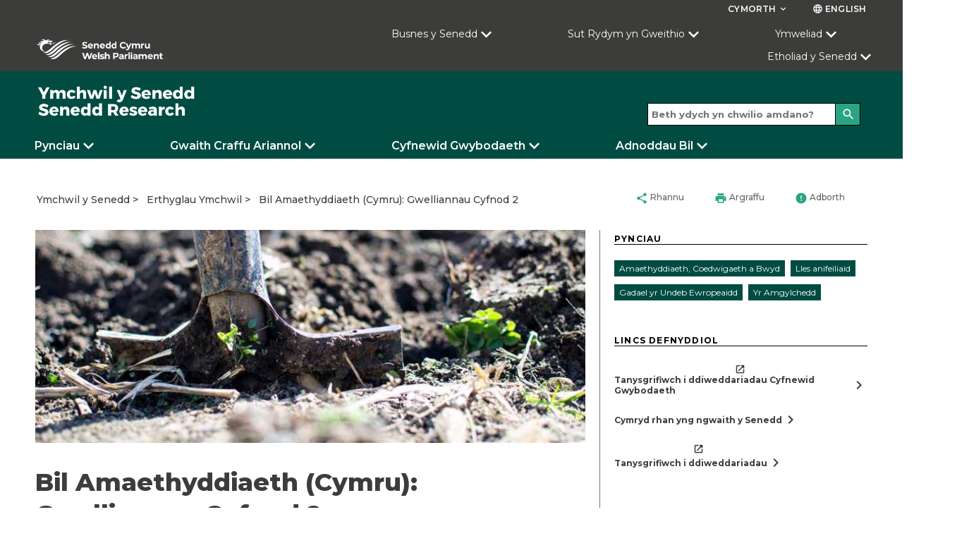

--- FILE ---
content_type: text/html; charset=utf-8
request_url: https://ymchwil.senedd.cymru/erthyglau-ymchwil/bil-amaethyddiaeth-cymru-gwelliannau-cyfnod-2/
body_size: 19473
content:

<!doctype html>
<html lang="cy-GB" data-browser="Mozilla/5.0 (Macintosh; Intel Mac OS X 10_15_7) AppleWebKit/537.36 (KHTML, like Gecko) Chrome/131.0.0.0 Safari/537.36; ClaudeBot/1.0; &#x2B;claudebot@anthropic.com)">
<head>
    <title>Bil Amaethyddiaeth (Cymru): Gwelliannau Cyfnod 2</title>
    <meta charset="UTF-8" />
    <meta name="viewport" content="initial-scale=1.0, width=device-width">
    <meta name="description" content="The Welsh Parliament is the democratically elected body that represents the interests of Wales and its people. Commonly known as the Senedd, it makes laws for Wales, agrees Welsh taxes and holds the Welsh Government to account." />
    <meta name="robots" content="index, follow" />
    <meta name="culture" content="cy-GB" />
    <meta name="theme-color" content="#c9187e" />
    <meta name="twitter:card" content="summary_large_image" />
            <meta name="twitter:site" content="@SeneddCymru" />
    <meta property="og:title" content="Bil Amaethyddiaeth (Cymru): Gwelliannau Cyfnod 2" />
            <meta property="og:description" content="Mae&#x2019;r Bil Amaethyddiaeth (Cymru) yn parhau &#xE2;&#x2019;i daith drwy&#x2019;r Senedd.&#xA;&#xA;Am y tro cyntaf, mae&#x27;r Senedd yn ystyried deddfwriaeth i gyflwyno polisi amaethyddol &#x27;cynnyrch Cymru&#x27;. Mae&#x2019;n golygu goblygiadau i ffermwyr Cymru, yr amgylchedd ac economi a diwylliant Cymru.&#xA;&#xA;Gorffennodd Cyfnod 2 o&#x2019;r gwaith craffu ar y Bil (cyfnod diwygio pwyllgor) yng nghyfarfod Pwyllgor yr Economi, Masnach a Materion Gwledig ar 23 Mawrth 2023." />
            <meta property="og:image" content="https://ymchwil.senedd.cymru/media/nwoj2b0x/shovel-in-ground-close-up-2-feature-1.jpg" />
    <meta property="og:url" content="https://ymchwil.senedd.cymru/erthyglau-ymchwil/bil-amaethyddiaeth-cymru-gwelliannau-cyfnod-2/" />
    <meta property="og:locale" content="cy-GB" />

    <link rel="stylesheet" href="https://fonts.googleapis.com/css?family=Montserrat:400,400i,500,600,600i,700,800&amp;display=swap">
    <link rel="stylesheet" href="https://fonts.googleapis.com/css?family=Material&#x2B;Icons">
    <link rel="stylesheet" type="text/css" media="all" href="/site/styles/main.css" />

    <link rel="icon" href="/media/zb4nreky/dark-green.png" />



                <link rel="stylesheet" href="/media/klrjhu4a/researchcssoverride_v35.css" />

    <script defer src="/site/scripts/picturefill.min.js"></script>
    <script defer src="/site/scripts/ImageLoad.min.js"></script>


</head>

<body>
    <a class="skip-to-content" accesskey="S" href="#content">Skip to main content</a>



    <header role="banner">
                
            
<div class="header header--microsite container">
        <div class="header__microsite-top">

            

<div class="row header__site-controls-container">
    <div class="header__site-controls">
        <div class="site-controls__item site-controls__item--help">

            <a class="link link--semi-bold link--small link--uppercase link--white" id="siteControlsHelpButton" href="#">
                Cymorth
                <i class="material-icons material-icons--tiny material-icons-align-sub" aria-hidden="true">
                    keyboard_arrow_down
                </i>
            </a>

                <ul class="site-controls__help-menu" aria-expanded="false" aria-label="Help Menu">
                        <li class="help-menu__item">
                            <a class="link link--bold help-menu__item-title" href="https://senedd.cymru/rhestr-termau/">Rhestr termau</a>
                        </li>
                        <li class="help-menu__item">
                            <a class="link link--bold help-menu__item-title" href="#">Cysylltu &#xE2; Ymchwil y Senedd</a>
                        </li>
                </ul>
        </div>

        <div class="site-controls__item site-controls__item">
            <a class="link link--semi-bold link--small link--language link--white" href="https://research.senedd.wales/research-articles/agriculture-wales-bill-stage-2-amendments/" id="languageSwitchButton">
                <i class="material-icons material-icons--tiny material-icons-align-sub" aria-hidden="true">
                    language
                </i>
                English
            </a>
        </div>
    </div>
</div>
            <div class="row">
                <div class="header__inner header__inner--microsite-top">
                            <a class="header__logo header__logo--desktop header__logo--microsite" href="https://senedd.cymru/" accesskey="1">
                                <img class="senedd-logo" alt="" src="/media/yk3cljwm/senedd-cymru-white.png" />
                            </a>
                            <a class="header__logo header__logo--mobile header__logo--microsite" href="https://senedd.cymru/" accesskey="1">
                                <img class="senedd-logo" alt="" src="/media/pfjbb3go/senedd-logo-small-white.png" />
                            </a>

                    <button class="hamburger hamburger--spring hamburger--microsite" id="hamburger-menu-link" type="button" aria-label="Dewislen ff&#xF4;n symudol" aria-expanded="false">
                        <span class="hamburger-box">
                            <span class="hamburger-inner hamburger-inner--white"></span>
                        </span>
                    </button>

                    <div class="header__nav header__nav--full-width header__nav--microsite">
                        

<nav role="navigation" class="site-navigation site-navigation--hero-image   container" aria-label="Main Navigation" aria-live="assertive">
    <ul class="site-navigation__inner row">
                <li class="site-navigation__category ">

                        <button class="site-navigation__category-title-button site-navigation__category-title site-navigation__category-title--white " aria-expanded="false">Busnes y Senedd</button>
                        <div class="category-menu ">
                            <p class="category-menu__title">
                                <a class="category-menu__title link" href="https://senedd.cymru/busnes-y-senedd/">
                                    Mynd i dudalen Busnes y Senedd
                                    <i class="material-icons button__icon button__icon--medium button__icon--no-margin" aria-hidden="true">
                                        chevron_right
                                    </i>
                                </a>
                            </p>

                            <div class="horizontal-rule horizontal-rule--no-margin"></div>

                            <div class="category-menu__column-container">
                                    <div class="category-menu__column">
        <ul class="category-menu__sub-categories">
                    <li class="sub-categories__sub-category">
                                <h3 class="sub-category__title sub-category__title--link">
                                    <a class="sub-category__title link" href="https://senedd.cymru/busnes-y-senedd/cyfarfod-llawn/">
                                        Cyfarfod Llawn
                                        <i class="material-icons button__icon button__icon--light-grey button__icon--small button__icon--no-margin" aria-hidden="true">
                                            chevron_right
                                        </i>
                                    </a>
                                </h3>

                        
                            <ul class="sub-category__links">
                                    <li class="sub-category__link">
                                        <a class="link sub-category__link-title" href="https://senedd.cymru/busnes-y-senedd/cyfarfod-llawn/beth-yw-r-cyfarfod-llawn/">
                                            Beth yw&#x27;r Cyfarfod Llawn?
                                            <i class="material-icons button__icon button__icon--light-grey button__icon--small button__icon--no-margin" aria-hidden="true">
                                                chevron_right
                                            </i>
                                        </a>
                                    </li>
                            </ul>
                    </li>
                    <li class="sub-categories__sub-category">
                                <h3 class="sub-category__title sub-category__title--link">
                                    <a class="sub-category__title link" href="https://senedd.cymru/busnes-y-senedd/pwyllgorau/">
                                        Pwyllgorau&#x27;r Senedd
                                        <i class="material-icons button__icon button__icon--light-grey button__icon--small button__icon--no-margin" aria-hidden="true">
                                            chevron_right
                                        </i>
                                    </a>
                                </h3>

                        
                            <ul class="sub-category__links">
                                    <li class="sub-category__link">
                                        <a class="link sub-category__link-title" href="https://senedd.cymru/busnes-y-senedd/pwyllgorau/cymryd-rhan-mewn-pwyllgor/">
                                            Cymryd rhan mewn pwyllgor
                                            <i class="material-icons button__icon button__icon--light-grey button__icon--small button__icon--no-margin" aria-hidden="true">
                                                chevron_right
                                            </i>
                                        </a>
                                    </li>
                            </ul>
                    </li>
                    <li class="sub-categories__sub-category">
                                <h3 class="sub-category__title sub-category__title--link">
                                    <a class="sub-category__title link" href="https://cofnod.senedd.cymru/search">
                                        Y Cofnod
                                        <i class="material-icons button__icon button__icon--light-grey button__icon--small button__icon--no-margin" aria-hidden="true">
                                            chevron_right
                                        </i>
                                    </a>
                                </h3>

                        
                            <ul class="sub-category__links">
                                    <li class="sub-category__link">
                                        <a class="link sub-category__link-title" href="https://cofnod.senedd.cymru/search">
                                            Chwilio drwy&#x27;r Cofnod
                                            <i class="material-icons button__icon button__icon--light-grey button__icon--small button__icon--no-margin" aria-hidden="true">
                                                chevron_right
                                            </i>
                                        </a>
                                    </li>
                                    <li class="sub-category__link">
                                        <a class="link sub-category__link-title" href="https://senedd.cymru/busnes-y-senedd/gwybodaeth-am-gofnod-y-trafodion/">
                                            Gwybodaeth am Gofnod y Trafodion
                                            <i class="material-icons button__icon button__icon--light-grey button__icon--small button__icon--no-margin" aria-hidden="true">
                                                chevron_right
                                            </i>
                                        </a>
                                    </li>
                            </ul>
                    </li>
                    <li class="sub-categories__sub-category">
                                <h3 class="sub-category__title sub-category__title--link">
                                    <a class="sub-category__title link" href="https://senedd.cymru/busnes-y-senedd/deddfwriaeth/">
                                        Deddfwriaeth
                                        <i class="material-icons button__icon button__icon--light-grey button__icon--small button__icon--no-margin" aria-hidden="true">
                                            chevron_right
                                        </i>
                                    </a>
                                </h3>

                        
                            <ul class="sub-category__links">
                                    <li class="sub-category__link">
                                        <a class="link sub-category__link-title" href="https://senedd.cymru/busnes-y-senedd/deddfwriaeth/canllaw-i-r-broses-ddeddfu/">
                                            Canllaw i&#x27;r Broses Ddeddfu
                                            <i class="material-icons button__icon button__icon--light-grey button__icon--small button__icon--no-margin" aria-hidden="true">
                                                chevron_right
                                            </i>
                                        </a>
                                    </li>
                                    <li class="sub-category__link">
                                        <a class="link sub-category__link-title" href="https://senedd.cymru/busnes-y-senedd/deddfwriaeth/">
                                            Hynt Biliau&#x27;r Senedd
                                            <i class="material-icons button__icon button__icon--light-grey button__icon--small button__icon--no-margin" aria-hidden="true">
                                                chevron_right
                                            </i>
                                        </a>
                                    </li>
                                    <li class="sub-category__link">
                                        <a class="link sub-category__link-title" href="https://senedd.cymru/busnes-y-senedd/deddfwriaeth/deddfau-r-senedd/">
                                            Deddfau&#x2019;r Senedd
                                            <i class="material-icons button__icon button__icon--light-grey button__icon--small button__icon--no-margin" aria-hidden="true">
                                                chevron_right
                                            </i>
                                        </a>
                                    </li>
                                    <li class="sub-category__link">
                                        <a class="link sub-category__link-title" href="https://senedd.cymru/busnes-y-senedd/deddfwriaeth/is-ddeddfwriaeth/">
                                            Subordinate Legislation
                                            <i class="material-icons button__icon button__icon--light-grey button__icon--small button__icon--no-margin" aria-hidden="true">
                                                chevron_right
                                            </i>
                                        </a>
                                    </li>
                                    <li class="sub-category__link">
                                        <a class="link sub-category__link-title" href="https://senedd.cymru/busnes-y-senedd/cydsyniad-deddfwriaethol/">
                                            Cydsyniad Deddfwriaethol
                                            <i class="material-icons button__icon button__icon--light-grey button__icon--small button__icon--no-margin" aria-hidden="true">
                                                chevron_right
                                            </i>
                                        </a>
                                    </li>
                            </ul>
                    </li>
        </ul>
                                    </div>
                                    <div class="category-menu__column">
        <ul class="category-menu__sub-categories">
                    <li class="sub-categories__sub-category">
                                <h3 class="sub-category__title sub-category__title--link">
                                    <a class="sub-category__title link" href="https://senedd.cymru/busnes-y-senedd/dogfennau-papurau-ac-adroddiadau/">
                                        Dogfennau
                                        <i class="material-icons button__icon button__icon--light-grey button__icon--small button__icon--no-margin" aria-hidden="true">
                                            chevron_right
                                        </i>
                                    </a>
                                </h3>

                        
                            <ul class="sub-category__links">
                                    <li class="sub-category__link">
                                        <a class="link sub-category__link-title" href="https://senedd.cymru/busnes-y-senedd/ymddygiad-rheolau-a-chanllawiau/">
                                            Ymddygiad, Rheolau a Chanllawiau
                                            <i class="material-icons button__icon button__icon--light-grey button__icon--small button__icon--no-margin" aria-hidden="true">
                                                chevron_right
                                            </i>
                                        </a>
                                    </li>
                                    <li class="sub-category__link">
                                        <a class="link sub-category__link-title" href="https://senedd.cymru/busnes-y-senedd/dogfennau-papurau-ac-adroddiadau/">
                                            Dogfennau, Papurau ac Adroddiadau
                                            <i class="material-icons button__icon button__icon--light-grey button__icon--small button__icon--no-margin" aria-hidden="true">
                                                chevron_right
                                            </i>
                                        </a>
                                    </li>
                            </ul>
                    </li>
                    <li class="sub-categories__sub-category">
                                <h3 class="sub-category__title sub-category__title--link">
                                    <a class="sub-category__title link" href="https://senedd.cymru/busnes-y-senedd/deisebau/">
                                        Deisebau
                                        <i class="material-icons button__icon button__icon--light-grey button__icon--small button__icon--no-margin" aria-hidden="true">
                                            chevron_right
                                        </i>
                                    </a>
                                </h3>

                        
                            <ul class="sub-category__links">
                                    <li class="sub-category__link">
                                        <a class="link sub-category__link-title" href="https://deisebau.senedd.cymru/">
                                            Llofnodwch ddeiseb
                                            <i class="material-icons button__icon button__icon--light-grey button__icon--small button__icon--no-margin" aria-hidden="true">
                                                chevron_right
                                            </i>
                                        </a>
                                    </li>
                                    <li class="sub-category__link">
                                        <a class="link sub-category__link-title" href="https://senedd.cymru/busnes-y-senedd/deisebau/sut-mae-deisebau-n-gweithio/">
                                            Sut mae deisebau&#x2019;n gweithio
                                            <i class="material-icons button__icon button__icon--light-grey button__icon--small button__icon--no-margin" aria-hidden="true">
                                                chevron_right
                                            </i>
                                        </a>
                                    </li>
                                    <li class="sub-category__link">
                                        <a class="link sub-category__link-title" href="https://deisebau.senedd.cymru/deisebau/gwirio">
                                            Dechrau deiseb
                                            <i class="material-icons button__icon button__icon--light-grey button__icon--small button__icon--no-margin" aria-hidden="true">
                                                chevron_right
                                            </i>
                                        </a>
                                    </li>
                            </ul>
                    </li>
                    <li class="sub-categories__sub-category">
                                <h3 class="sub-category__title sub-category__title--link">
                                    <a class="sub-category__title link" href="https://senedd.cymru/senedd-nawr/">
                                        Senedd Nawr
                                        <i class="material-icons button__icon button__icon--light-grey button__icon--small button__icon--no-margin" aria-hidden="true">
                                            chevron_right
                                        </i>
                                    </a>
                                </h3>

                        
                            <ul class="sub-category__links">
                                    <li class="sub-category__link">
                                        <a class="link sub-category__link-title" href="https://senedd.cymru/senedd-nawr/pynciau/">
                                            Pynciau
                                            <i class="material-icons button__icon button__icon--light-grey button__icon--small button__icon--no-margin" aria-hidden="true">
                                                chevron_right
                                            </i>
                                        </a>
                                    </li>
                                    <li class="sub-category__link">
                                        <a class="link sub-category__link-title" href="https://senedd.cymru/senedd-nawr/blog-y-senedd/">
                                            Blog y Senedd
                                            <i class="material-icons button__icon button__icon--light-grey button__icon--small button__icon--no-margin" aria-hidden="true">
                                                chevron_right
                                            </i>
                                        </a>
                                    </li>
                            </ul>
                    </li>
                    <li class="sub-categories__sub-category">
                                <h3 class="sub-category__title sub-category__title--link">
                                    <a class="sub-category__title link" href="https://senedd.cymru/senedd-nawr/newyddion/">
                                        Newyddion
                                        <i class="material-icons button__icon button__icon--light-grey button__icon--small button__icon--no-margin" aria-hidden="true">
                                            chevron_right
                                        </i>
                                    </a>
                                </h3>

                        
                    </li>
                    <li class="sub-categories__sub-category">
                                <h3 class="sub-category__title sub-category__title--link">
                                    <a class="sub-category__title link" href="https://busnes.senedd.cymru/mgCalendarWeekView.aspx?MR=1&amp;umbraco=1">
                                        Calendr
                                        <i class="material-icons button__icon button__icon--light-grey button__icon--small button__icon--no-margin" aria-hidden="true">
                                            chevron_right
                                        </i>
                                    </a>
                                </h3>

                        
                            <ul class="sub-category__links">
                                    <li class="sub-category__link">
                                        <a class="link sub-category__link-title" href="https://senedd.cymru/busnes-y-senedd/amserlen-y-senedd/">
                                            Amserlen y Senedd
                                            <i class="material-icons button__icon button__icon--light-grey button__icon--small button__icon--no-margin" aria-hidden="true">
                                                chevron_right
                                            </i>
                                        </a>
                                    </li>
                                    <li class="sub-category__link">
                                        <a class="link sub-category__link-title" href="https://senedd.cymru/busnes-y-senedd/amserlen-y-senedd/dyddiadau-toriadau-r-senedd/">
                                            Dyddiadau toriadau&#x2019;r Senedd
                                            <i class="material-icons button__icon button__icon--light-grey button__icon--small button__icon--no-margin" aria-hidden="true">
                                                chevron_right
                                            </i>
                                        </a>
                                    </li>
                            </ul>
                    </li>
        </ul>
                                    </div>
                                    <div class="category-menu__column">
        <ul class="category-menu__sub-categories">
                    <li class="sub-categories__sub-category">
                                <h3 class="sub-category__title sub-category__title--link">
                                    <a class="sub-category__title link" href="https://senedd.cymru/dod-o-hyd-i-aelod-o-r-senedd/">
                                        Aelodau o&#x27;r Senedd
                                        <i class="material-icons button__icon button__icon--light-grey button__icon--small button__icon--no-margin" aria-hidden="true">
                                            chevron_right
                                        </i>
                                    </a>
                                </h3>

                        
                            <ul class="sub-category__links">
                                    <li class="sub-category__link">
                                        <a class="link sub-category__link-title" href="https://senedd.cymru/dod-o-hyd-i-aelod-o-r-senedd/">
                                            Dod o hyd i Aelod o&#x27;r Senedd
                                            <i class="material-icons button__icon button__icon--light-grey button__icon--small button__icon--no-margin" aria-hidden="true">
                                                chevron_right
                                            </i>
                                        </a>
                                    </li>
                            </ul>
                    </li>
                    <li class="sub-categories__sub-category">
                                <h3 class="sub-category__title sub-category__title--link">
                                    <a class="sub-category__title link" href="https://www.senedd.tv/">
                                        Senedd TV
                                        <i class="material-icons button__icon button__icon--light-grey button__icon--small button__icon--no-margin" aria-hidden="true">
                                            chevron_right
                                        </i>
                                    </a>
                                </h3>

                        
                    </li>
                    <li class="sub-categories__sub-category">
                                <h3 class="sub-category__title sub-category__title--link">
                                    <a class="sub-category__title link" href="/">
                                        Ymchwil y Senedd
                                        <i class="material-icons button__icon button__icon--light-grey button__icon--small button__icon--no-margin" aria-hidden="true">
                                            chevron_right
                                        </i>
                                    </a>
                                </h3>

                        
                    </li>
                    <li class="sub-categories__sub-category">
                                <h3 class="sub-category__title">
                                    Llywodraethu
                                </h3>

                        
                            <ul class="sub-category__links">
                                    <li class="sub-category__link">
                                        <a class="link sub-category__link-title" href="/comisiwn/">
                                            Comisiwn y Senedd
                                            <i class="material-icons button__icon button__icon--light-grey button__icon--small button__icon--no-margin" aria-hidden="true">
                                                chevron_right
                                            </i>
                                        </a>
                                    </li>
                                    <li class="sub-category__link">
                                        <a class="link sub-category__link-title" href="/comisiwn/mynediad-at-wybodaeth/">
                                            Mynediad at wybodaeth
                                            <i class="material-icons button__icon button__icon--light-grey button__icon--small button__icon--no-margin" aria-hidden="true">
                                                chevron_right
                                            </i>
                                        </a>
                                    </li>
                            </ul>
                    </li>
        </ul>
                                    </div>
                            </div>
                        </div>

                </li>
                <li class="site-navigation__category ">

                        <button class="site-navigation__category-title-button site-navigation__category-title site-navigation__category-title--white " aria-expanded="false">Sut Rydym yn Gweithio</button>
                        <div class="category-menu ">
                            <p class="category-menu__title">
                                <a class="category-menu__title link" href="https://senedd.cymru/sut-rydym-yn-gweithio/">
                                    Mynd i dudalen Sut rydym yn gweithio 
                                    <i class="material-icons button__icon button__icon--medium button__icon--no-margin" aria-hidden="true">
                                        chevron_right
                                    </i>
                                </a>
                            </p>

                            <div class="horizontal-rule horizontal-rule--no-margin"></div>

                            <div class="category-menu__column-container">
                                    <div class="category-menu__column">
        <ul class="category-menu__sub-categories">
                    <li class="sub-categories__sub-category">
                                <h3 class="sub-category__title">
                                    Ein r&#xF4;l
                                </h3>

                        
                    </li>
                    <li class="sub-categories__sub-category">
                                <h3 class="sub-category__title sub-category__title--link">
                                    <a class="sub-category__title link" href="https://senedd.cymru/sut-rydym-yn-gweithio/ein-rol/pwerau/">
                                        Pwerau
                                        <i class="material-icons button__icon button__icon--light-grey button__icon--small button__icon--no-margin" aria-hidden="true">
                                            chevron_right
                                        </i>
                                    </a>
                                </h3>

                        
                    </li>
                    <li class="sub-categories__sub-category">
                                <h3 class="sub-category__title sub-category__title--link">
                                    <a class="sub-category__title link" href="https://senedd.cymru/sut-rydym-yn-gweithio/ynghylch-aelodau-o-r-senedd/">
                                        Ynghylch Aelodau o&#x2019;r Senedd
                                        <i class="material-icons button__icon button__icon--light-grey button__icon--small button__icon--no-margin" aria-hidden="true">
                                            chevron_right
                                        </i>
                                    </a>
                                </h3>

                        
                    </li>
                    <li class="sub-categories__sub-category">
                                <h3 class="sub-category__title sub-category__title--link">
                                    <a class="sub-category__title link" href="https://senedd.cymru/busnes-y-senedd/pwyllgorau/ynglyn-a-phwyllgoraur-senedd/">
                                        Yngl&#x177;n &#xE2; Phwyllgorau
                                        <i class="material-icons button__icon button__icon--light-grey button__icon--small button__icon--no-margin" aria-hidden="true">
                                            chevron_right
                                        </i>
                                    </a>
                                </h3>

                        
                    </li>
        </ul>
                                    </div>
                                    <div class="category-menu__column">
        <ul class="category-menu__sub-categories">
                    <li class="sub-categories__sub-category">
                                <h3 class="sub-category__title sub-category__title--link">
                                    <a class="sub-category__title link" href="https://senedd.cymru/busnes-y-senedd/llywydd/">
                                        Y Llywydd
                                        <i class="material-icons button__icon button__icon--light-grey button__icon--small button__icon--no-margin" aria-hidden="true">
                                            chevron_right
                                        </i>
                                    </a>
                                </h3>

                        
                    </li>
                    <li class="sub-categories__sub-category">
                                <h3 class="sub-category__title sub-category__title--link">
                                    <a class="sub-category__title link" href="https://senedd.cymru/sut-rydym-yn-gweithio/hanes-datganoli-yng-nghymru/">
                                        Hanes Datganoli
                                        <i class="material-icons button__icon button__icon--light-grey button__icon--small button__icon--no-margin" aria-hidden="true">
                                            chevron_right
                                        </i>
                                    </a>
                                </h3>

                        
                    </li>
                    <li class="sub-categories__sub-category">
                                <h3 class="sub-category__title sub-category__title--link">
                                    <a class="sub-category__title link" href="https://senedd.cymru/cyfleoedd-gwaith/">
                                        Gweithio i ni
                                        <i class="material-icons button__icon button__icon--light-grey button__icon--small button__icon--no-margin" aria-hidden="true">
                                            chevron_right
                                        </i>
                                    </a>
                                </h3>

                        
                    </li>
                    <li class="sub-categories__sub-category">
                                <h3 class="sub-category__title sub-category__title--link">
                                    <a class="sub-category__title link" href="https://senedd.cymru/rhestr-termau/">
                                        Rhestr termau
                                        <i class="material-icons button__icon button__icon--light-grey button__icon--small button__icon--no-margin" aria-hidden="true">
                                            chevron_right
                                        </i>
                                    </a>
                                </h3>

                        
                    </li>
        </ul>
                                    </div>
                            </div>
                        </div>

                </li>
                <li class="site-navigation__category ">

                        <button class="site-navigation__category-title-button site-navigation__category-title site-navigation__category-title--white " aria-expanded="false">Ymweliad</button>
                        <div class="category-menu ">
                            <p class="category-menu__title">
                                <a class="category-menu__title link" href="https://senedd.cymru/ymweld-a-ni/">
                                    Ymweld &#xE2;&#x27;r Senedd
                                    <i class="material-icons button__icon button__icon--medium button__icon--no-margin" aria-hidden="true">
                                        chevron_right
                                    </i>
                                </a>
                            </p>

                            <div class="horizontal-rule horizontal-rule--no-margin"></div>

                            <div class="category-menu__column-container">
                                    <div class="category-menu__column">
        <ul class="category-menu__sub-categories">
                    <li class="sub-categories__sub-category">
                                <h3 class="sub-category__title sub-category__title--link">
                                    <a class="sub-category__title link" href="https://senedd.cymru/ymweld-a-ni/ein-hystad/y-senedd/">
                                        Yngl&#x177;n &#xE2;&#x2019;r Senedd
                                        <i class="material-icons button__icon button__icon--light-grey button__icon--small button__icon--no-margin" aria-hidden="true">
                                            chevron_right
                                        </i>
                                    </a>
                                </h3>

                        
                            <ul class="sub-category__links">
                                    <li class="sub-category__link">
                                        <a class="link sub-category__link-title" href="https://senedd.cymru/ymweld-a-ni/ein-hystad/cynlluniwch-eich-ymweliad/">
                                            Cynlluniwch eich Ymweliad
                                            <i class="material-icons button__icon button__icon--light-grey button__icon--small button__icon--no-margin" aria-hidden="true">
                                                chevron_right
                                            </i>
                                        </a>
                                    </li>
                                    <li class="sub-category__link">
                                        <a class="link sub-category__link-title" href="https://senedd.cymru/ymweld-a-ni/pethau-i-w-gwneud/teithiau-a-sgyrsiau-yn-y-senedd/">
                                            Teithiau a Sgyrsiau
                                            <i class="material-icons button__icon button__icon--light-grey button__icon--small button__icon--no-margin" aria-hidden="true">
                                                chevron_right
                                            </i>
                                        </a>
                                    </li>
                                    <li class="sub-category__link">
                                        <a class="link sub-category__link-title" href="https://senedd.cymru/ymweld-a-ni/pethau-i-w-gwneud/mynd-i-ddadl-neu-gyfarfod/">
                                            Mynd i Ddadl neu Gyfarfod
                                            <i class="material-icons button__icon button__icon--light-grey button__icon--small button__icon--no-margin" aria-hidden="true">
                                                chevron_right
                                            </i>
                                        </a>
                                    </li>
                                    <li class="sub-category__link">
                                        <a class="link sub-category__link-title" href="https://senedd.cymru/ymweld-a-ni/arddangosfeydd/">
                                            Arddangosfeydd
                                            <i class="material-icons button__icon button__icon--light-grey button__icon--small button__icon--no-margin" aria-hidden="true">
                                                chevron_right
                                            </i>
                                        </a>
                                    </li>
                            </ul>
                    </li>
                    <li class="sub-categories__sub-category">
                                <h3 class="sub-category__title sub-category__title--link">
                                    <a class="sub-category__title link" href="https://senedd.cymru/ymweld-a-ni/cynnal-digwyddiad/">
                                        Cynnal Digwyddiad
                                        <i class="material-icons button__icon button__icon--light-grey button__icon--small button__icon--no-margin" aria-hidden="true">
                                            chevron_right
                                        </i>
                                    </a>
                                </h3>

                        
                    </li>
        </ul>
                                    </div>
                                    <div class="category-menu__column">
        <ul class="category-menu__sub-categories">
                    <li class="sub-categories__sub-category">
                                <h3 class="sub-category__title sub-category__title--link">
                                    <a class="sub-category__title link" href="https://senedd.cymru/ymweld-a-ni/addysg-ac-ymgysylltu-a-phobl-ifanc/">
                                        Addysg ac Ymgysylltu &#xE2; Phobl Ifanc
                                        <i class="material-icons button__icon button__icon--light-grey button__icon--small button__icon--no-margin" aria-hidden="true">
                                            chevron_right
                                        </i>
                                    </a>
                                </h3>

                        
                            <ul class="sub-category__links">
                                    <li class="sub-category__link">
                                        <a class="link sub-category__link-title" href="https://senedd.cymru/ymweld-a-ni/addysg-ac-ymgysylltu-a-phobl-ifanc/ymweld-a-ni/">
                                            Ymweliadau ysgolion &#xE2;&#x2019;r Senedd
                                            <i class="material-icons button__icon button__icon--light-grey button__icon--small button__icon--no-margin" aria-hidden="true">
                                                chevron_right
                                            </i>
                                        </a>
                                    </li>
                            </ul>
                    </li>
                    <li class="sub-categories__sub-category">
                                <h3 class="sub-category__title sub-category__title--link">
                                    <a class="sub-category__title link" href="https://senedd.cymru/ymweld-a-ni/ymgysylltu/">
                                        Ledled Cymru
                                        <i class="material-icons button__icon button__icon--light-grey button__icon--small button__icon--no-margin" aria-hidden="true">
                                            chevron_right
                                        </i>
                                    </a>
                                </h3>

                        
                            <ul class="sub-category__links">
                                    <li class="sub-category__link">
                                        <a class="link sub-category__link-title" href="https://senedd.cymru/ymweld-a-ni/ymgysylltu/ymgysylltu-a-dinasyddion-1/">
                                            Ymgysylltu &#xE2; Dinasyddion
                                            <i class="material-icons button__icon button__icon--light-grey button__icon--small button__icon--no-margin" aria-hidden="true">
                                                chevron_right
                                            </i>
                                        </a>
                                    </li>
                            </ul>
                    </li>
                    <li class="sub-categories__sub-category">
                                <h3 class="sub-category__title sub-category__title--link">
                                    <a class="sub-category__title link" href="https://senedd.cymru/cymorth/cysylltu-a-ni/">
                                        Cysylltu &#xE2; ni
                                        <i class="material-icons button__icon button__icon--light-grey button__icon--small button__icon--no-margin" aria-hidden="true">
                                            chevron_right
                                        </i>
                                    </a>
                                </h3>

                        
                    </li>
        </ul>
                                    </div>
                            </div>
                        </div>

                </li>
                <li class="site-navigation__category ">

                        <a class="site-navigation__category-title site-navigation__category-title--white " href="https://senedd.cymru/etholiad-y-senedd-2026/">Etholiad y Senedd </a>

                </li>
    </ul>

</nav>


                    </div>
                </div>

                <div class="hamburger__container micro-site-hamburger__container---main-site">
                    <div class="hamburger__nav">
                        
<nav role="navigation" class="site-navigation__hamburger" aria-label="Main Navigation" aria-live="assertive">
    <ul class="site-hamburger__inner row">
                        <li class="site-hamburger__category">

                                <h3 class="site-hamburger__category-title">
                                    <a class="site-hamburger__category-title-button" role="button" tabindex="0" aria-expanded="false">
                                        Busnes y Senedd
                                        <i class=" material-icons button__icon button__icon--down" aria-hidden="true">chevron_right</i>
                                    </a>
                                </h3>
                                <div class="hamburger__category-menu" aria-expanded="false" style="height:0px;">
                                    <p class="hamburger-category-menu__title">
                                        <a class="hamburger-category-menu__title-link link" href="https://senedd.cymru/busnes-y-senedd/">
                                            Mynd i dudalen Busnes y Senedd
                                            <i class="material-icons button__icon button__icon--no-margin" aria-hidden="true">chevron_right</i>
                                        </a>
                                    </p>

                                    <div class="hamburger-category-menu__sub-categories-wrapper">
                                            <div class="category-menu__column">
        <ul class="hamburger-category-menu__sub-categories">
                    <li class="hamburger-sub-categories__sub-category">
                                <h3 class="hamburger-sub-category__title">
                                    <a class="hamburger-menu__sub-category-title" href="https://senedd.cymru/busnes-y-senedd/cyfarfod-llawn/">
                                        Cyfarfod Llawn
                                    </a>
                                </h3>

                            <ul class="hamburger-sub-category__links">
                                    <li class="hamburger-sub-category__link">
                                        <a class="link hamburger-sub-category__link-title" href="https://senedd.cymru/busnes-y-senedd/cyfarfod-llawn/beth-yw-r-cyfarfod-llawn/">
                                            Beth yw&#x27;r Cyfarfod Llawn?
                                            <i class="material-icons button__icon button__icon--light-grey button__icon--small button__icon--no-margin" aria-hidden="true">chevron_right</i>
                                        </a>
                                    </li>
                            </ul>

                    </li>
                    <li class="hamburger-sub-categories__sub-category">
                                <h3 class="hamburger-sub-category__title">
                                    <a class="hamburger-menu__sub-category-title" href="https://senedd.cymru/busnes-y-senedd/pwyllgorau/">
                                        Pwyllgorau&#x27;r Senedd
                                    </a>
                                </h3>

                            <ul class="hamburger-sub-category__links">
                                    <li class="hamburger-sub-category__link">
                                        <a class="link hamburger-sub-category__link-title" href="https://senedd.cymru/busnes-y-senedd/pwyllgorau/cymryd-rhan-mewn-pwyllgor/">
                                            Cymryd rhan mewn pwyllgor
                                            <i class="material-icons button__icon button__icon--light-grey button__icon--small button__icon--no-margin" aria-hidden="true">chevron_right</i>
                                        </a>
                                    </li>
                            </ul>

                    </li>
                    <li class="hamburger-sub-categories__sub-category">
                                <h3 class="hamburger-sub-category__title">
                                    <a class="hamburger-menu__sub-category-title" href="https://cofnod.senedd.cymru/search">
                                        Y Cofnod
                                    </a>
                                </h3>

                            <ul class="hamburger-sub-category__links">
                                    <li class="hamburger-sub-category__link">
                                        <a class="link hamburger-sub-category__link-title" href="https://cofnod.senedd.cymru/search">
                                            Chwilio drwy&#x27;r Cofnod
                                            <i class="material-icons button__icon button__icon--light-grey button__icon--small button__icon--no-margin" aria-hidden="true">chevron_right</i>
                                        </a>
                                    </li>
                                    <li class="hamburger-sub-category__link">
                                        <a class="link hamburger-sub-category__link-title" href="https://senedd.cymru/busnes-y-senedd/gwybodaeth-am-gofnod-y-trafodion/">
                                            Gwybodaeth am Gofnod y Trafodion
                                            <i class="material-icons button__icon button__icon--light-grey button__icon--small button__icon--no-margin" aria-hidden="true">chevron_right</i>
                                        </a>
                                    </li>
                            </ul>

                    </li>
                    <li class="hamburger-sub-categories__sub-category">
                                <h3 class="hamburger-sub-category__title">
                                    <a class="hamburger-menu__sub-category-title" href="https://senedd.cymru/busnes-y-senedd/deddfwriaeth/">
                                        Deddfwriaeth
                                    </a>
                                </h3>

                            <ul class="hamburger-sub-category__links">
                                    <li class="hamburger-sub-category__link">
                                        <a class="link hamburger-sub-category__link-title" href="https://senedd.cymru/busnes-y-senedd/deddfwriaeth/canllaw-i-r-broses-ddeddfu/">
                                            Canllaw i&#x27;r Broses Ddeddfu
                                            <i class="material-icons button__icon button__icon--light-grey button__icon--small button__icon--no-margin" aria-hidden="true">chevron_right</i>
                                        </a>
                                    </li>
                                    <li class="hamburger-sub-category__link">
                                        <a class="link hamburger-sub-category__link-title" href="https://senedd.cymru/busnes-y-senedd/deddfwriaeth/">
                                            Hynt Biliau&#x27;r Senedd
                                            <i class="material-icons button__icon button__icon--light-grey button__icon--small button__icon--no-margin" aria-hidden="true">chevron_right</i>
                                        </a>
                                    </li>
                                    <li class="hamburger-sub-category__link">
                                        <a class="link hamburger-sub-category__link-title" href="https://senedd.cymru/busnes-y-senedd/deddfwriaeth/deddfau-r-senedd/">
                                            Deddfau&#x2019;r Senedd
                                            <i class="material-icons button__icon button__icon--light-grey button__icon--small button__icon--no-margin" aria-hidden="true">chevron_right</i>
                                        </a>
                                    </li>
                                    <li class="hamburger-sub-category__link">
                                        <a class="link hamburger-sub-category__link-title" href="https://senedd.cymru/busnes-y-senedd/deddfwriaeth/is-ddeddfwriaeth/">
                                            Subordinate Legislation
                                            <i class="material-icons button__icon button__icon--light-grey button__icon--small button__icon--no-margin" aria-hidden="true">chevron_right</i>
                                        </a>
                                    </li>
                                    <li class="hamburger-sub-category__link">
                                        <a class="link hamburger-sub-category__link-title" href="https://senedd.cymru/busnes-y-senedd/cydsyniad-deddfwriaethol/">
                                            Cydsyniad Deddfwriaethol
                                            <i class="material-icons button__icon button__icon--light-grey button__icon--small button__icon--no-margin" aria-hidden="true">chevron_right</i>
                                        </a>
                                    </li>
                            </ul>

                    </li>
        </ul>
                                            </div>
                                            <div class="category-menu__column">
        <ul class="hamburger-category-menu__sub-categories">
                    <li class="hamburger-sub-categories__sub-category">
                                <h3 class="hamburger-sub-category__title">
                                    <a class="hamburger-menu__sub-category-title" href="https://senedd.cymru/busnes-y-senedd/dogfennau-papurau-ac-adroddiadau/">
                                        Dogfennau
                                    </a>
                                </h3>

                            <ul class="hamburger-sub-category__links">
                                    <li class="hamburger-sub-category__link">
                                        <a class="link hamburger-sub-category__link-title" href="https://senedd.cymru/busnes-y-senedd/ymddygiad-rheolau-a-chanllawiau/">
                                            Ymddygiad, Rheolau a Chanllawiau
                                            <i class="material-icons button__icon button__icon--light-grey button__icon--small button__icon--no-margin" aria-hidden="true">chevron_right</i>
                                        </a>
                                    </li>
                                    <li class="hamburger-sub-category__link">
                                        <a class="link hamburger-sub-category__link-title" href="https://senedd.cymru/busnes-y-senedd/dogfennau-papurau-ac-adroddiadau/">
                                            Dogfennau, Papurau ac Adroddiadau
                                            <i class="material-icons button__icon button__icon--light-grey button__icon--small button__icon--no-margin" aria-hidden="true">chevron_right</i>
                                        </a>
                                    </li>
                            </ul>

                    </li>
                    <li class="hamburger-sub-categories__sub-category">
                                <h3 class="hamburger-sub-category__title">
                                    <a class="hamburger-menu__sub-category-title" href="https://senedd.cymru/busnes-y-senedd/deisebau/">
                                        Deisebau
                                    </a>
                                </h3>

                            <ul class="hamburger-sub-category__links">
                                    <li class="hamburger-sub-category__link">
                                        <a class="link hamburger-sub-category__link-title" href="https://deisebau.senedd.cymru/">
                                            Llofnodwch ddeiseb
                                            <i class="material-icons button__icon button__icon--light-grey button__icon--small button__icon--no-margin" aria-hidden="true">chevron_right</i>
                                        </a>
                                    </li>
                                    <li class="hamburger-sub-category__link">
                                        <a class="link hamburger-sub-category__link-title" href="https://senedd.cymru/busnes-y-senedd/deisebau/sut-mae-deisebau-n-gweithio/">
                                            Sut mae deisebau&#x2019;n gweithio
                                            <i class="material-icons button__icon button__icon--light-grey button__icon--small button__icon--no-margin" aria-hidden="true">chevron_right</i>
                                        </a>
                                    </li>
                                    <li class="hamburger-sub-category__link">
                                        <a class="link hamburger-sub-category__link-title" href="https://deisebau.senedd.cymru/deisebau/gwirio">
                                            Dechrau deiseb
                                            <i class="material-icons button__icon button__icon--light-grey button__icon--small button__icon--no-margin" aria-hidden="true">chevron_right</i>
                                        </a>
                                    </li>
                            </ul>

                    </li>
                    <li class="hamburger-sub-categories__sub-category">
                                <h3 class="hamburger-sub-category__title">
                                    <a class="hamburger-menu__sub-category-title" href="https://senedd.cymru/senedd-nawr/">
                                        Senedd Nawr
                                    </a>
                                </h3>

                            <ul class="hamburger-sub-category__links">
                                    <li class="hamburger-sub-category__link">
                                        <a class="link hamburger-sub-category__link-title" href="https://senedd.cymru/senedd-nawr/pynciau/">
                                            Pynciau
                                            <i class="material-icons button__icon button__icon--light-grey button__icon--small button__icon--no-margin" aria-hidden="true">chevron_right</i>
                                        </a>
                                    </li>
                                    <li class="hamburger-sub-category__link">
                                        <a class="link hamburger-sub-category__link-title" href="https://senedd.cymru/senedd-nawr/blog-y-senedd/">
                                            Blog y Senedd
                                            <i class="material-icons button__icon button__icon--light-grey button__icon--small button__icon--no-margin" aria-hidden="true">chevron_right</i>
                                        </a>
                                    </li>
                            </ul>

                    </li>
                    <li class="hamburger-sub-categories__sub-category">
                                <h3 class="hamburger-sub-category__title">
                                    <a class="hamburger-menu__sub-category-title" href="https://senedd.cymru/senedd-nawr/newyddion/">
                                        Newyddion
                                    </a>
                                </h3>


                    </li>
                    <li class="hamburger-sub-categories__sub-category">
                                <h3 class="hamburger-sub-category__title">
                                    <a class="hamburger-menu__sub-category-title" href="https://busnes.senedd.cymru/mgCalendarWeekView.aspx?MR=1&amp;umbraco=1">
                                        Calendr
                                    </a>
                                </h3>

                            <ul class="hamburger-sub-category__links">
                                    <li class="hamburger-sub-category__link">
                                        <a class="link hamburger-sub-category__link-title" href="https://senedd.cymru/busnes-y-senedd/amserlen-y-senedd/">
                                            Amserlen y Senedd
                                            <i class="material-icons button__icon button__icon--light-grey button__icon--small button__icon--no-margin" aria-hidden="true">chevron_right</i>
                                        </a>
                                    </li>
                                    <li class="hamburger-sub-category__link">
                                        <a class="link hamburger-sub-category__link-title" href="https://senedd.cymru/busnes-y-senedd/amserlen-y-senedd/dyddiadau-toriadau-r-senedd/">
                                            Dyddiadau toriadau&#x2019;r Senedd
                                            <i class="material-icons button__icon button__icon--light-grey button__icon--small button__icon--no-margin" aria-hidden="true">chevron_right</i>
                                        </a>
                                    </li>
                            </ul>

                    </li>
        </ul>
                                            </div>
                                            <div class="category-menu__column">
        <ul class="hamburger-category-menu__sub-categories">
                    <li class="hamburger-sub-categories__sub-category">
                                <h3 class="hamburger-sub-category__title">
                                    <a class="hamburger-menu__sub-category-title" href="https://senedd.cymru/dod-o-hyd-i-aelod-o-r-senedd/">
                                        Aelodau o&#x27;r Senedd
                                    </a>
                                </h3>

                            <ul class="hamburger-sub-category__links">
                                    <li class="hamburger-sub-category__link">
                                        <a class="link hamburger-sub-category__link-title" href="https://senedd.cymru/dod-o-hyd-i-aelod-o-r-senedd/">
                                            Dod o hyd i Aelod o&#x27;r Senedd
                                            <i class="material-icons button__icon button__icon--light-grey button__icon--small button__icon--no-margin" aria-hidden="true">chevron_right</i>
                                        </a>
                                    </li>
                            </ul>

                    </li>
                    <li class="hamburger-sub-categories__sub-category">
                                <h3 class="hamburger-sub-category__title">
                                    <a class="hamburger-menu__sub-category-title" href="https://www.senedd.tv/">
                                        Senedd TV
                                    </a>
                                </h3>


                    </li>
                    <li class="hamburger-sub-categories__sub-category">
                                <h3 class="hamburger-sub-category__title">
                                    <a class="hamburger-menu__sub-category-title" href="/">
                                        Ymchwil y Senedd
                                    </a>
                                </h3>


                    </li>
                    <li class="hamburger-sub-categories__sub-category">
                                <a class="hamburger-sub-category__title hamburger-sub-category__title--with-subCategories" role="button" tabindex="0" aria-expanded="false">
                                    Llywodraethu
                                    <i class="material-icons button__icon button__icon--down button__icon--small" aria-hidden="true">chevron_right</i>
                                </a>

                            <ul class="hamburger-sub-category__links">
                                    <li class="hamburger-sub-category__link">
                                        <a class="link hamburger-sub-category__link-title" href="/comisiwn/">
                                            Comisiwn y Senedd
                                            <i class="material-icons button__icon button__icon--light-grey button__icon--small button__icon--no-margin" aria-hidden="true">chevron_right</i>
                                        </a>
                                    </li>
                                    <li class="hamburger-sub-category__link">
                                        <a class="link hamburger-sub-category__link-title" href="/comisiwn/mynediad-at-wybodaeth/">
                                            Mynediad at wybodaeth
                                            <i class="material-icons button__icon button__icon--light-grey button__icon--small button__icon--no-margin" aria-hidden="true">chevron_right</i>
                                        </a>
                                    </li>
                            </ul>

                    </li>
        </ul>
                                            </div>
                                    </div>

                                </div>

                        </li>
                        <li class="site-hamburger__category">

                                <h3 class="site-hamburger__category-title">
                                    <a class="site-hamburger__category-title-button" role="button" tabindex="0" aria-expanded="false">
                                        Sut Rydym yn Gweithio
                                        <i class=" material-icons button__icon button__icon--down" aria-hidden="true">chevron_right</i>
                                    </a>
                                </h3>
                                <div class="hamburger__category-menu" aria-expanded="false" style="height:0px;">
                                    <p class="hamburger-category-menu__title">
                                        <a class="hamburger-category-menu__title-link link" href="https://senedd.cymru/sut-rydym-yn-gweithio/">
                                            Mynd i dudalen Sut rydym yn gweithio 
                                            <i class="material-icons button__icon button__icon--no-margin" aria-hidden="true">chevron_right</i>
                                        </a>
                                    </p>

                                    <div class="hamburger-category-menu__sub-categories-wrapper">
                                            <div class="category-menu__column">
        <ul class="hamburger-category-menu__sub-categories">
                    <li class="hamburger-sub-categories__sub-category">
                                <h3 class="hamburger-sub-category__title" tabindex="0">
                                    Ein r&#xF4;l
                                </h3>


                    </li>
                    <li class="hamburger-sub-categories__sub-category">
                                <h3 class="hamburger-sub-category__title">
                                    <a class="hamburger-menu__sub-category-title" href="https://senedd.cymru/sut-rydym-yn-gweithio/ein-rol/pwerau/">
                                        Pwerau
                                    </a>
                                </h3>


                    </li>
                    <li class="hamburger-sub-categories__sub-category">
                                <h3 class="hamburger-sub-category__title">
                                    <a class="hamburger-menu__sub-category-title" href="https://senedd.cymru/sut-rydym-yn-gweithio/ynghylch-aelodau-o-r-senedd/">
                                        Ynghylch Aelodau o&#x2019;r Senedd
                                    </a>
                                </h3>


                    </li>
                    <li class="hamburger-sub-categories__sub-category">
                                <h3 class="hamburger-sub-category__title">
                                    <a class="hamburger-menu__sub-category-title" href="https://senedd.cymru/busnes-y-senedd/pwyllgorau/ynglyn-a-phwyllgoraur-senedd/">
                                        Yngl&#x177;n &#xE2; Phwyllgorau
                                    </a>
                                </h3>


                    </li>
        </ul>
                                            </div>
                                            <div class="category-menu__column">
        <ul class="hamburger-category-menu__sub-categories">
                    <li class="hamburger-sub-categories__sub-category">
                                <h3 class="hamburger-sub-category__title">
                                    <a class="hamburger-menu__sub-category-title" href="https://senedd.cymru/busnes-y-senedd/llywydd/">
                                        Y Llywydd
                                    </a>
                                </h3>


                    </li>
                    <li class="hamburger-sub-categories__sub-category">
                                <h3 class="hamburger-sub-category__title">
                                    <a class="hamburger-menu__sub-category-title" href="https://senedd.cymru/sut-rydym-yn-gweithio/hanes-datganoli-yng-nghymru/">
                                        Hanes Datganoli
                                    </a>
                                </h3>


                    </li>
                    <li class="hamburger-sub-categories__sub-category">
                                <h3 class="hamburger-sub-category__title">
                                    <a class="hamburger-menu__sub-category-title" href="https://senedd.cymru/cyfleoedd-gwaith/">
                                        Gweithio i ni
                                    </a>
                                </h3>


                    </li>
                    <li class="hamburger-sub-categories__sub-category">
                                <h3 class="hamburger-sub-category__title">
                                    <a class="hamburger-menu__sub-category-title" href="https://senedd.cymru/rhestr-termau/">
                                        Rhestr termau
                                    </a>
                                </h3>


                    </li>
        </ul>
                                            </div>
                                    </div>

                                </div>

                        </li>
                        <li class="site-hamburger__category">

                                <h3 class="site-hamburger__category-title">
                                    <a class="site-hamburger__category-title-button" role="button" tabindex="0" aria-expanded="false">
                                        Ymweliad
                                        <i class=" material-icons button__icon button__icon--down" aria-hidden="true">chevron_right</i>
                                    </a>
                                </h3>
                                <div class="hamburger__category-menu" aria-expanded="false" style="height:0px;">
                                    <p class="hamburger-category-menu__title">
                                        <a class="hamburger-category-menu__title-link link" href="https://senedd.cymru/ymweld-a-ni/">
                                            Ymweld &#xE2;&#x27;r Senedd
                                            <i class="material-icons button__icon button__icon--no-margin" aria-hidden="true">chevron_right</i>
                                        </a>
                                    </p>

                                    <div class="hamburger-category-menu__sub-categories-wrapper">
                                            <div class="category-menu__column">
        <ul class="hamburger-category-menu__sub-categories">
                    <li class="hamburger-sub-categories__sub-category">
                                <h3 class="hamburger-sub-category__title">
                                    <a class="hamburger-menu__sub-category-title" href="https://senedd.cymru/ymweld-a-ni/ein-hystad/y-senedd/">
                                        Yngl&#x177;n &#xE2;&#x2019;r Senedd
                                    </a>
                                </h3>

                            <ul class="hamburger-sub-category__links">
                                    <li class="hamburger-sub-category__link">
                                        <a class="link hamburger-sub-category__link-title" href="https://senedd.cymru/ymweld-a-ni/ein-hystad/cynlluniwch-eich-ymweliad/">
                                            Cynlluniwch eich Ymweliad
                                            <i class="material-icons button__icon button__icon--light-grey button__icon--small button__icon--no-margin" aria-hidden="true">chevron_right</i>
                                        </a>
                                    </li>
                                    <li class="hamburger-sub-category__link">
                                        <a class="link hamburger-sub-category__link-title" href="https://senedd.cymru/ymweld-a-ni/pethau-i-w-gwneud/teithiau-a-sgyrsiau-yn-y-senedd/">
                                            Teithiau a Sgyrsiau
                                            <i class="material-icons button__icon button__icon--light-grey button__icon--small button__icon--no-margin" aria-hidden="true">chevron_right</i>
                                        </a>
                                    </li>
                                    <li class="hamburger-sub-category__link">
                                        <a class="link hamburger-sub-category__link-title" href="https://senedd.cymru/ymweld-a-ni/pethau-i-w-gwneud/mynd-i-ddadl-neu-gyfarfod/">
                                            Mynd i Ddadl neu Gyfarfod
                                            <i class="material-icons button__icon button__icon--light-grey button__icon--small button__icon--no-margin" aria-hidden="true">chevron_right</i>
                                        </a>
                                    </li>
                                    <li class="hamburger-sub-category__link">
                                        <a class="link hamburger-sub-category__link-title" href="https://senedd.cymru/ymweld-a-ni/arddangosfeydd/">
                                            Arddangosfeydd
                                            <i class="material-icons button__icon button__icon--light-grey button__icon--small button__icon--no-margin" aria-hidden="true">chevron_right</i>
                                        </a>
                                    </li>
                            </ul>

                    </li>
                    <li class="hamburger-sub-categories__sub-category">
                                <h3 class="hamburger-sub-category__title">
                                    <a class="hamburger-menu__sub-category-title" href="https://senedd.cymru/ymweld-a-ni/cynnal-digwyddiad/">
                                        Cynnal Digwyddiad
                                    </a>
                                </h3>


                    </li>
        </ul>
                                            </div>
                                            <div class="category-menu__column">
        <ul class="hamburger-category-menu__sub-categories">
                    <li class="hamburger-sub-categories__sub-category">
                                <h3 class="hamburger-sub-category__title">
                                    <a class="hamburger-menu__sub-category-title" href="https://senedd.cymru/ymweld-a-ni/addysg-ac-ymgysylltu-a-phobl-ifanc/">
                                        Addysg ac Ymgysylltu &#xE2; Phobl Ifanc
                                    </a>
                                </h3>

                            <ul class="hamburger-sub-category__links">
                                    <li class="hamburger-sub-category__link">
                                        <a class="link hamburger-sub-category__link-title" href="https://senedd.cymru/ymweld-a-ni/addysg-ac-ymgysylltu-a-phobl-ifanc/ymweld-a-ni/">
                                            Ymweliadau ysgolion &#xE2;&#x2019;r Senedd
                                            <i class="material-icons button__icon button__icon--light-grey button__icon--small button__icon--no-margin" aria-hidden="true">chevron_right</i>
                                        </a>
                                    </li>
                            </ul>

                    </li>
                    <li class="hamburger-sub-categories__sub-category">
                                <h3 class="hamburger-sub-category__title">
                                    <a class="hamburger-menu__sub-category-title" href="https://senedd.cymru/ymweld-a-ni/ymgysylltu/">
                                        Ledled Cymru
                                    </a>
                                </h3>

                            <ul class="hamburger-sub-category__links">
                                    <li class="hamburger-sub-category__link">
                                        <a class="link hamburger-sub-category__link-title" href="https://senedd.cymru/ymweld-a-ni/ymgysylltu/ymgysylltu-a-dinasyddion-1/">
                                            Ymgysylltu &#xE2; Dinasyddion
                                            <i class="material-icons button__icon button__icon--light-grey button__icon--small button__icon--no-margin" aria-hidden="true">chevron_right</i>
                                        </a>
                                    </li>
                            </ul>

                    </li>
                    <li class="hamburger-sub-categories__sub-category">
                                <h3 class="hamburger-sub-category__title">
                                    <a class="hamburger-menu__sub-category-title" href="https://senedd.cymru/cymorth/cysylltu-a-ni/">
                                        Cysylltu &#xE2; ni
                                    </a>
                                </h3>


                    </li>
        </ul>
                                            </div>
                                    </div>

                                </div>

                        </li>
                        <li class="site-hamburger__category">

                                <a class="site-hamburger__category-title site-hamburger__category-title--main-link" href="https://senedd.cymru/etholiad-y-senedd-2026/">Etholiad y Senedd </a>

                        </li>

    </ul>

</nav>

;

                    </div>
                </div>
            </div>

        </div>
    <div class="header__microsite ">


        <div class="header__navigation-container header__navigation-container--microsite  header__navigation-container--header-background">


                <div class="header-background-image-container background-image">
                    <img class="header-background-image-container__image" src="/media/mkedjlrh/transparent.png?width=1920&amp;height=160&amp;v=1db4f0c598b60f0" alt="" />
                </div>

            <div class="micro-site-hamburger-button__container">
                <button class="hamburger hamburger--spring" type="button" aria-label="Navigation Button">
                    <span class="hamburger-box">
                        <span class="hamburger-inner hamburger-inner--white"></span>
                    </span>
                </button>

                <div class="hamburger__container micro-site-hamburger__container---micro-site ">
                    <div class="hamburger__nav">
                        
<nav role="navigation" class="site-navigation__hamburger" aria-label="Main Navigation" aria-live="assertive">
    <ul class="site-hamburger__inner row">
                        <li class="site-hamburger__category">

                                <h3 class="site-hamburger__category-title">
                                    <a class="site-hamburger__category-title-button" role="button" tabindex="0" aria-expanded="false">
                                        Pynciau
                                        <i class=" material-icons button__icon button__icon--down" aria-hidden="true">chevron_right</i>
                                    </a>
                                </h3>
                                <div class="hamburger__category-menu" aria-expanded="false" style="height:0px;">
                                    <p class="hamburger-category-menu__title">
                                        <a class="hamburger-category-menu__title-link link" href="/pynciau/">
                                            Gweld rhestru pynciau
                                            <i class="material-icons button__icon button__icon--no-margin" aria-hidden="true">chevron_right</i>
                                        </a>
                                    </p>

                                    <div class="hamburger-category-menu__sub-categories-wrapper">
                                            <div class="category-menu__column">
        <ul class="hamburger-category-menu__sub-categories">
                    <li class="hamburger-sub-categories__sub-category">
                                <h3 class="hamburger-sub-category__title">
                                    <a class="hamburger-menu__sub-category-title" href="/pynciau/amaethyddiaeth-coedwigaeth-a-bwyd/">
                                        Amaethyddiaeth, Coedwigaeth a Bwyd
                                    </a>
                                </h3>


                    </li>
                    <li class="hamburger-sub-categories__sub-category">
                                <h3 class="hamburger-sub-category__title">
                                    <a class="hamburger-menu__sub-category-title" href="/pynciau/lles-anifeiliaid/">
                                         Lles Anifeiliaid
                                    </a>
                                </h3>


                    </li>
                    <li class="hamburger-sub-categories__sub-category">
                                <h3 class="hamburger-sub-category__title">
                                    <a class="hamburger-menu__sub-category-title" href="/pynciau/gadael-yr-undeb-ewropeaidd/">
                                        Brexit
                                    </a>
                                </h3>


                    </li>
                    <li class="hamburger-sub-categories__sub-category">
                                <h3 class="hamburger-sub-category__title">
                                    <a class="hamburger-menu__sub-category-title" href="/pynciau/busnes-economi-a-chyllid/">
                                        Busnes, Economi a Chyllid
                                    </a>
                                </h3>


                    </li>
                    <li class="hamburger-sub-categories__sub-category">
                                <h3 class="hamburger-sub-category__title">
                                    <a class="hamburger-menu__sub-category-title" href="/pynciau/plant-a-phobl-ifanc/">
                                        Plant a Phobl Ifanc
                                    </a>
                                </h3>


                    </li>
                    <li class="hamburger-sub-categories__sub-category">
                                <h3 class="hamburger-sub-category__title">
                                    <a class="hamburger-menu__sub-category-title" href="/pynciau/cymunedau-a-tai/">
                                        Cymunedau a Tai
                                    </a>
                                </h3>


                    </li>
                    <li class="hamburger-sub-categories__sub-category">
                                <h3 class="hamburger-sub-category__title">
                                    <a class="hamburger-menu__sub-category-title" href="/pynciau/cyfansoddiad/">
                                        Cyfansoddiad
                                    </a>
                                </h3>


                    </li>
                    <li class="hamburger-sub-categories__sub-category">
                                <h3 class="hamburger-sub-category__title">
                                    <a class="hamburger-menu__sub-category-title" href="/pynciau/covid-19/">
                                        COVID-19
                                    </a>
                                </h3>


                    </li>
        </ul>
                                            </div>
                                            <div class="category-menu__column">
        <ul class="hamburger-category-menu__sub-categories">
                    <li class="hamburger-sub-categories__sub-category">
                                <h3 class="hamburger-sub-category__title">
                                    <a class="hamburger-menu__sub-category-title" href="/pynciau/diwylliant/">
                                        Diwylliant
                                    </a>
                                </h3>


                    </li>
                    <li class="hamburger-sub-categories__sub-category">
                                <h3 class="hamburger-sub-category__title">
                                    <a class="hamburger-menu__sub-category-title" href="/pynciau/delweddau-data/">
                                        Delweddau Data
                                    </a>
                                </h3>


                    </li>
                    <li class="hamburger-sub-categories__sub-category">
                                <h3 class="hamburger-sub-category__title">
                                    <a class="hamburger-menu__sub-category-title" href="/pynciau/addysg/">
                                        Addysg
                                    </a>
                                </h3>


                    </li>
                    <li class="hamburger-sub-categories__sub-category">
                                <h3 class="hamburger-sub-category__title">
                                    <a class="hamburger-menu__sub-category-title" href="/pynciau/ynni/">
                                        Ynni
                                    </a>
                                </h3>


                    </li>
                    <li class="hamburger-sub-categories__sub-category">
                                <h3 class="hamburger-sub-category__title">
                                    <a class="hamburger-menu__sub-category-title" href="/pynciau/yr-amgylchedd/">
                                        Yr Amgylchedd
                                    </a>
                                </h3>


                    </li>
                    <li class="hamburger-sub-categories__sub-category">
                                <h3 class="hamburger-sub-category__title">
                                    <a class="hamburger-menu__sub-category-title" href="/pynciau/cydraddoldeb-a-hawliau/">
                                        Cydraddoldeb a Hawliau
                                    </a>
                                </h3>


                    </li>
                    <li class="hamburger-sub-categories__sub-category">
                                <h3 class="hamburger-sub-category__title">
                                    <a class="hamburger-menu__sub-category-title" href="/pynciau/gwasanaethau-iechyd-a-gofal/">
                                         Gwasanaethau Iechyd a Gofal
                                    </a>
                                </h3>


                    </li>
                    <li class="hamburger-sub-categories__sub-category">
                                <h3 class="hamburger-sub-category__title">
                                    <a class="hamburger-menu__sub-category-title" href="/pynciau/cyfiawnder/">
                                        Cyfiawnder
                                    </a>
                                </h3>


                    </li>
                    <li class="hamburger-sub-categories__sub-category">
                                <h3 class="hamburger-sub-category__title">
                                    <a class="hamburger-menu__sub-category-title" href="/pynciau/rhyngwladol/">
                                        Rhyngwladol
                                    </a>
                                </h3>


                    </li>
        </ul>
                                            </div>
                                            <div class="category-menu__column">
        <ul class="hamburger-category-menu__sub-categories">
                    <li class="hamburger-sub-categories__sub-category">
                                <h3 class="hamburger-sub-category__title">
                                    <a class="hamburger-menu__sub-category-title" href="/pynciau/llywodraeth/">
                                        Llywodraeth
                                    </a>
                                </h3>


                    </li>
                    <li class="hamburger-sub-categories__sub-category">
                                <h3 class="hamburger-sub-category__title">
                                    <a class="hamburger-menu__sub-category-title" href="/pynciau/y-mor-a-physgodfeydd/">
                                        Y M&#xF4;r a Physgodfeydd
                                    </a>
                                </h3>


                    </li>
                    <li class="hamburger-sub-categories__sub-category">
                                <h3 class="hamburger-sub-category__title">
                                    <a class="hamburger-menu__sub-category-title" href="/pynciau/y-cyfryngau-a-chyfathrebu/">
                                        Y Cyfryngau a Chyfathrebu 
                                    </a>
                                </h3>


                    </li>
                    <li class="hamburger-sub-categories__sub-category">
                                <h3 class="hamburger-sub-category__title">
                                    <a class="hamburger-menu__sub-category-title" href="/pynciau/cynllunio/">
                                        Cynllunio
                                    </a>
                                </h3>


                    </li>
                    <li class="hamburger-sub-categories__sub-category">
                                <h3 class="hamburger-sub-category__title">
                                    <a class="hamburger-menu__sub-category-title" href="/pynciau/gofal-cymdeithasol/">
                                        Gofal Cymdeithasol
                                    </a>
                                </h3>


                    </li>
                    <li class="hamburger-sub-categories__sub-category">
                                <h3 class="hamburger-sub-category__title">
                                    <a class="hamburger-menu__sub-category-title" href="/pynciau/trafnidiaeth/">
                                        Trafnidiaeth
                                    </a>
                                </h3>


                    </li>
                    <li class="hamburger-sub-categories__sub-category">
                                <h3 class="hamburger-sub-category__title">
                                    <a class="hamburger-menu__sub-category-title" href="/pynciau/y-gymraeg/">
                                        Y Gymraeg
                                    </a>
                                </h3>


                    </li>
                    <li class="hamburger-sub-categories__sub-category">
                                <h3 class="hamburger-sub-category__title">
                                    <a class="hamburger-menu__sub-category-title" href="/pynciau/busnes-y-senedd/">
                                        Busnes y Senedd
                                    </a>
                                </h3>


                    </li>
        </ul>
                                            </div>
                                    </div>

                                </div>

                        </li>
                        <li class="site-hamburger__category">

                                <h3 class="site-hamburger__category-title">
                                    <a class="site-hamburger__category-title-button" role="button" tabindex="0" aria-expanded="false">
                                        Gwaith Craffu Ariannol
                                        <i class=" material-icons button__icon button__icon--down" aria-hidden="true">chevron_right</i>
                                    </a>
                                </h3>
                                <div class="hamburger__category-menu" aria-expanded="false" style="height:0px;">
                                    <p class="hamburger-category-menu__title">
                                        <a class="hamburger-category-menu__title-link link" href="/gwaith-craffu-ariannol/">
                                            Gwaith Craffu Ariannol
                                            <i class="material-icons button__icon button__icon--no-margin" aria-hidden="true">chevron_right</i>
                                        </a>
                                    </p>

                                    <div class="hamburger-category-menu__sub-categories-wrapper">
                                            <div class="category-menu__column">
        <ul class="hamburger-category-menu__sub-categories">
                    <li class="hamburger-sub-categories__sub-category">
                                <h3 class="hamburger-sub-category__title">
                                    <a class="hamburger-menu__sub-category-title" href="/gwaith-craffu-ariannol/gyllideb-ddrafft-llywodraeth-cymru-2026-2027/">
                                        Cyllideb 2026-27
                                    </a>
                                </h3>


                    </li>
                    <li class="hamburger-sub-categories__sub-category">
                                <h3 class="hamburger-sub-category__title">
                                    <a class="hamburger-menu__sub-category-title" href="/gwaith-craffu-ariannol/gyllideb-ddrafft-llywodraeth-cymru-2025-26/">
                                        Cyllideb 2025-26
                                    </a>
                                </h3>


                    </li>
                    <li class="hamburger-sub-categories__sub-category">
                                <h3 class="hamburger-sub-category__title">
                                    <a class="hamburger-menu__sub-category-title" href="/gwaith-craffu-ariannol/datganoli-cyllidol-yng-nghymru/">
                                        Datganoli cyllidol yng Nghymru
                                    </a>
                                </h3>


                    </li>
        </ul>
                                            </div>
                                    </div>

                                </div>

                        </li>
                        <li class="site-hamburger__category">

                                <h3 class="site-hamburger__category-title">
                                    <a class="site-hamburger__category-title-button" role="button" tabindex="0" aria-expanded="false">
                                        Cyfnewid Gwybodaeth
                                        <i class=" material-icons button__icon button__icon--down" aria-hidden="true">chevron_right</i>
                                    </a>
                                </h3>
                                <div class="hamburger__category-menu" aria-expanded="false" style="height:0px;">
                                    <p class="hamburger-category-menu__title">
                                        <a class="hamburger-category-menu__title-link link" href="/cyfnewid-gwybodaeth/">
                                            Cyfnewid Gwybodaeth
                                            <i class="material-icons button__icon button__icon--no-margin" aria-hidden="true">chevron_right</i>
                                        </a>
                                    </p>

                                    <div class="hamburger-category-menu__sub-categories-wrapper">
                                            <div class="category-menu__column">
        <ul class="hamburger-category-menu__sub-categories">
                    <li class="hamburger-sub-categories__sub-category">
                                <h3 class="hamburger-sub-category__title">
                                    <a class="hamburger-menu__sub-category-title" href="/cyfnewid-gwybodaeth/fel-ymchwilydd-pam-ddylech-chi-ymgysylltu-a-r-senedd/">
                                        Fel ymchwilydd, pam ddylech chi ymgysylltu &#xE2;&#x2019;r Senedd?
                                    </a>
                                </h3>


                    </li>
                    <li class="hamburger-sub-categories__sub-category">
                                <h3 class="hamburger-sub-category__title">
                                    <a class="hamburger-menu__sub-category-title" href="/cyfnewid-gwybodaeth/cymryd-rhan-yng-ngwaith-y-senedd/">
                                        Cymryd rhan yng ngwaith y Senedd
                                    </a>
                                </h3>


                    </li>
                    <li class="hamburger-sub-categories__sub-category">
                                <h3 class="hamburger-sub-category__title">
                                    <a class="hamburger-menu__sub-category-title" href="/cyfnewid-gwybodaeth/y-cynllun-cymrodoriaeth-academaidd/">
                                        Y Cynllun Cymrodoriaeth Academaidd
                                    </a>
                                </h3>


                    </li>
                    <li class="hamburger-sub-categories__sub-category">
                                <h3 class="hamburger-sub-category__title">
                                    <a class="hamburger-menu__sub-category-title" href="https://senedd.cymru/busnes-y-senedd/meysydd-o-ddiddordeb-ymchwil/">
                                        Meysydd o Ddiddordeb Ymchwil
                                    </a>
                                </h3>


                    </li>
        </ul>
                                            </div>
                                            <div class="category-menu__column">
        <ul class="hamburger-category-menu__sub-categories">
                    <li class="hamburger-sub-categories__sub-category">
                                <h3 class="hamburger-sub-category__title">
                                    <a class="hamburger-menu__sub-category-title" href="/cyfnewid-gwybodaeth/lleoliadau-i-fyfyrwyr-doethuriaeth-gan-ymchwil-ac-arloesi-yn-y-du/">
                                        Lleoliadau Myfyrwyr PhD UKRI
                                    </a>
                                </h3>


                    </li>
                    <li class="hamburger-sub-categories__sub-category">
                                <h3 class="hamburger-sub-category__title">
                                    <a class="hamburger-menu__sub-category-title" href="/cyfnewid-gwybodaeth/cofrestr-arbenigwyr-covid-19/">
                                        Cofrestr Arbenigwyr COVID-19
                                    </a>
                                </h3>


                    </li>
                    <li class="hamburger-sub-categories__sub-category">
                                <h3 class="hamburger-sub-category__title">
                                    <a class="hamburger-menu__sub-category-title" href="/cyfnewid-gwybodaeth/fframwaith-rhagoriaeth-ymchwil/">
                                        Y Fframwaith Rhagoriaeth Ymchwil
                                    </a>
                                </h3>


                    </li>
                    <li class="hamburger-sub-categories__sub-category">
                                <h3 class="hamburger-sub-category__title">
                                    <a class="hamburger-menu__sub-category-title" href="/cyfnewid-gwybodaeth/canllawiau-a-hyfforddiant/">
                                        Canllawiau a hyfforddiant
                                    </a>
                                </h3>


                    </li>
        </ul>
                                            </div>
                                    </div>

                                </div>

                        </li>
                        <li class="site-hamburger__category">

                                <a class="site-hamburger__category-title site-hamburger__category-title--main-link" href="/adnoddau-bil/">Adnoddau Bil </a>

                        </li>

    </ul>

        <div class="hamburger__search-container">
            <div class="hamburger__search">
                

    <form class="site-search__form " action="/chwilio/" method="GET">
        <div class="site-search-input-container">
            <input accesskey="4" class="site-search__input-box " type="text" placeholder="Beth ydych yn chwilio amdano?" name="searchTerm" aria-label="Hamburger search bar">
        </div>
        <div class="site-search-button-container">
            <button class="button button--site-search " aria-label="Hamburger search">
                <i class="material-icons material-icons--align-middle" aria-hidden="true">
                    search
                </i>
            </button>
        </div>
    </form>

            </div>
        </div>
</nav>

;

                    </div>
                </div>
            </div>

            <div class="row">
                <div class="header__inner header__inner--microsite">

                            <a class="header__logo header__logo--desktop header__logo--microsite-hero-desktop" href="/" aria-label="/">
                                <img class="senedd-logo" alt="" src="/media/zk1br3nn/senedd-research-service-logo.png" />
                            </a>
                            <a class="header__logo header__logo--mobile header__logo--microsite-hero-mobile" href="/" aria-label="/">
                                <img class="senedd-logo" alt="" src="/media/zk1br3nn/senedd-research-service-logo.png" />
                            </a>

                    <div class="header__search header__search--microsite-hero">
                        

    <form class="site-search__form " action="/chwilio/" method="GET">
        <div class="site-search-input-container">
            <input accesskey="4" class="site-search__input-box " type="text" placeholder="Beth ydych yn chwilio amdano?" name="searchTerm" aria-label="Search bar">
        </div>
        <div class="site-search-button-container">
            <button class="button button--site-search " aria-label="Search">
                <i class="material-icons material-icons--align-middle" aria-hidden="true">
                    search
                </i>
            </button>
        </div>
    </form>

                    </div>

                </div>


                <div class="header__nav header__nav--full-width header__nav--align-left">
                    

<nav role="navigation" class="site-navigation site-navigation--hero-image  site-navigation--microsite container" aria-label="Microsite Navigation" aria-live="assertive">
    <ul class="site-navigation__inner row">
                <li class="site-navigation__category site-navigation__category--microsite">

                        <button class="site-navigation__category-title-button site-navigation__category-title site-navigation__category-title--white site-navigation__category-title--microsite" aria-expanded="false">Pynciau</button>
                        <div class="category-menu category-menu--microsite">
                            <p class="category-menu__title">
                                <a class="category-menu__title link" href="/pynciau/">
                                    Gweld rhestru pynciau
                                    <i class="material-icons button__icon button__icon--medium button__icon--no-margin" aria-hidden="true">
                                        chevron_right
                                    </i>
                                </a>
                            </p>

                            <div class="horizontal-rule horizontal-rule--no-margin"></div>

                            <div class="category-menu__column-container">
                                    <div class="category-menu__column">
        <ul class="category-menu__sub-categories">
                    <li class="sub-categories__sub-category">
                                <h3 class="sub-category__title sub-category__title--link">
                                    <a class="sub-category__title link" href="/pynciau/amaethyddiaeth-coedwigaeth-a-bwyd/">
                                        Amaethyddiaeth, Coedwigaeth a Bwyd
                                        <i class="material-icons button__icon button__icon--light-grey button__icon--small button__icon--no-margin" aria-hidden="true">
                                            chevron_right
                                        </i>
                                    </a>
                                </h3>

                        
                    </li>
                    <li class="sub-categories__sub-category">
                                <h3 class="sub-category__title sub-category__title--link">
                                    <a class="sub-category__title link" href="/pynciau/lles-anifeiliaid/">
                                         Lles Anifeiliaid
                                        <i class="material-icons button__icon button__icon--light-grey button__icon--small button__icon--no-margin" aria-hidden="true">
                                            chevron_right
                                        </i>
                                    </a>
                                </h3>

                        
                    </li>
                    <li class="sub-categories__sub-category">
                                <h3 class="sub-category__title sub-category__title--link">
                                    <a class="sub-category__title link" href="/pynciau/gadael-yr-undeb-ewropeaidd/">
                                        Brexit
                                        <i class="material-icons button__icon button__icon--light-grey button__icon--small button__icon--no-margin" aria-hidden="true">
                                            chevron_right
                                        </i>
                                    </a>
                                </h3>

                        
                    </li>
                    <li class="sub-categories__sub-category">
                                <h3 class="sub-category__title sub-category__title--link">
                                    <a class="sub-category__title link" href="/pynciau/busnes-economi-a-chyllid/">
                                        Busnes, Economi a Chyllid
                                        <i class="material-icons button__icon button__icon--light-grey button__icon--small button__icon--no-margin" aria-hidden="true">
                                            chevron_right
                                        </i>
                                    </a>
                                </h3>

                        
                    </li>
                    <li class="sub-categories__sub-category">
                                <h3 class="sub-category__title sub-category__title--link">
                                    <a class="sub-category__title link" href="/pynciau/plant-a-phobl-ifanc/">
                                        Plant a Phobl Ifanc
                                        <i class="material-icons button__icon button__icon--light-grey button__icon--small button__icon--no-margin" aria-hidden="true">
                                            chevron_right
                                        </i>
                                    </a>
                                </h3>

                        
                    </li>
                    <li class="sub-categories__sub-category">
                                <h3 class="sub-category__title sub-category__title--link">
                                    <a class="sub-category__title link" href="/pynciau/cymunedau-a-tai/">
                                        Cymunedau a Tai
                                        <i class="material-icons button__icon button__icon--light-grey button__icon--small button__icon--no-margin" aria-hidden="true">
                                            chevron_right
                                        </i>
                                    </a>
                                </h3>

                        
                    </li>
                    <li class="sub-categories__sub-category">
                                <h3 class="sub-category__title sub-category__title--link">
                                    <a class="sub-category__title link" href="/pynciau/cyfansoddiad/">
                                        Cyfansoddiad
                                        <i class="material-icons button__icon button__icon--light-grey button__icon--small button__icon--no-margin" aria-hidden="true">
                                            chevron_right
                                        </i>
                                    </a>
                                </h3>

                        
                    </li>
                    <li class="sub-categories__sub-category">
                                <h3 class="sub-category__title sub-category__title--link">
                                    <a class="sub-category__title link" href="/pynciau/covid-19/">
                                        COVID-19
                                        <i class="material-icons button__icon button__icon--light-grey button__icon--small button__icon--no-margin" aria-hidden="true">
                                            chevron_right
                                        </i>
                                    </a>
                                </h3>

                        
                    </li>
        </ul>
                                    </div>
                                    <div class="category-menu__column">
        <ul class="category-menu__sub-categories">
                    <li class="sub-categories__sub-category">
                                <h3 class="sub-category__title sub-category__title--link">
                                    <a class="sub-category__title link" href="/pynciau/diwylliant/">
                                        Diwylliant
                                        <i class="material-icons button__icon button__icon--light-grey button__icon--small button__icon--no-margin" aria-hidden="true">
                                            chevron_right
                                        </i>
                                    </a>
                                </h3>

                        
                    </li>
                    <li class="sub-categories__sub-category">
                                <h3 class="sub-category__title sub-category__title--link">
                                    <a class="sub-category__title link" href="/pynciau/delweddau-data/">
                                        Delweddau Data
                                        <i class="material-icons button__icon button__icon--light-grey button__icon--small button__icon--no-margin" aria-hidden="true">
                                            chevron_right
                                        </i>
                                    </a>
                                </h3>

                        
                    </li>
                    <li class="sub-categories__sub-category">
                                <h3 class="sub-category__title sub-category__title--link">
                                    <a class="sub-category__title link" href="/pynciau/addysg/">
                                        Addysg
                                        <i class="material-icons button__icon button__icon--light-grey button__icon--small button__icon--no-margin" aria-hidden="true">
                                            chevron_right
                                        </i>
                                    </a>
                                </h3>

                        
                    </li>
                    <li class="sub-categories__sub-category">
                                <h3 class="sub-category__title sub-category__title--link">
                                    <a class="sub-category__title link" href="/pynciau/ynni/">
                                        Ynni
                                        <i class="material-icons button__icon button__icon--light-grey button__icon--small button__icon--no-margin" aria-hidden="true">
                                            chevron_right
                                        </i>
                                    </a>
                                </h3>

                        
                    </li>
                    <li class="sub-categories__sub-category">
                                <h3 class="sub-category__title sub-category__title--link">
                                    <a class="sub-category__title link" href="/pynciau/yr-amgylchedd/">
                                        Yr Amgylchedd
                                        <i class="material-icons button__icon button__icon--light-grey button__icon--small button__icon--no-margin" aria-hidden="true">
                                            chevron_right
                                        </i>
                                    </a>
                                </h3>

                        
                    </li>
                    <li class="sub-categories__sub-category">
                                <h3 class="sub-category__title sub-category__title--link">
                                    <a class="sub-category__title link" href="/pynciau/cydraddoldeb-a-hawliau/">
                                        Cydraddoldeb a Hawliau
                                        <i class="material-icons button__icon button__icon--light-grey button__icon--small button__icon--no-margin" aria-hidden="true">
                                            chevron_right
                                        </i>
                                    </a>
                                </h3>

                        
                    </li>
                    <li class="sub-categories__sub-category">
                                <h3 class="sub-category__title sub-category__title--link">
                                    <a class="sub-category__title link" href="/pynciau/gwasanaethau-iechyd-a-gofal/">
                                         Gwasanaethau Iechyd a Gofal
                                        <i class="material-icons button__icon button__icon--light-grey button__icon--small button__icon--no-margin" aria-hidden="true">
                                            chevron_right
                                        </i>
                                    </a>
                                </h3>

                        
                    </li>
                    <li class="sub-categories__sub-category">
                                <h3 class="sub-category__title sub-category__title--link">
                                    <a class="sub-category__title link" href="/pynciau/cyfiawnder/">
                                        Cyfiawnder
                                        <i class="material-icons button__icon button__icon--light-grey button__icon--small button__icon--no-margin" aria-hidden="true">
                                            chevron_right
                                        </i>
                                    </a>
                                </h3>

                        
                    </li>
                    <li class="sub-categories__sub-category">
                                <h3 class="sub-category__title sub-category__title--link">
                                    <a class="sub-category__title link" href="/pynciau/rhyngwladol/">
                                        Rhyngwladol
                                        <i class="material-icons button__icon button__icon--light-grey button__icon--small button__icon--no-margin" aria-hidden="true">
                                            chevron_right
                                        </i>
                                    </a>
                                </h3>

                        
                    </li>
        </ul>
                                    </div>
                                    <div class="category-menu__column">
        <ul class="category-menu__sub-categories">
                    <li class="sub-categories__sub-category">
                                <h3 class="sub-category__title sub-category__title--link">
                                    <a class="sub-category__title link" href="/pynciau/llywodraeth/">
                                        Llywodraeth
                                        <i class="material-icons button__icon button__icon--light-grey button__icon--small button__icon--no-margin" aria-hidden="true">
                                            chevron_right
                                        </i>
                                    </a>
                                </h3>

                        
                    </li>
                    <li class="sub-categories__sub-category">
                                <h3 class="sub-category__title sub-category__title--link">
                                    <a class="sub-category__title link" href="/pynciau/y-mor-a-physgodfeydd/">
                                        Y M&#xF4;r a Physgodfeydd
                                        <i class="material-icons button__icon button__icon--light-grey button__icon--small button__icon--no-margin" aria-hidden="true">
                                            chevron_right
                                        </i>
                                    </a>
                                </h3>

                        
                    </li>
                    <li class="sub-categories__sub-category">
                                <h3 class="sub-category__title sub-category__title--link">
                                    <a class="sub-category__title link" href="/pynciau/y-cyfryngau-a-chyfathrebu/">
                                        Y Cyfryngau a Chyfathrebu 
                                        <i class="material-icons button__icon button__icon--light-grey button__icon--small button__icon--no-margin" aria-hidden="true">
                                            chevron_right
                                        </i>
                                    </a>
                                </h3>

                        
                    </li>
                    <li class="sub-categories__sub-category">
                                <h3 class="sub-category__title sub-category__title--link">
                                    <a class="sub-category__title link" href="/pynciau/cynllunio/">
                                        Cynllunio
                                        <i class="material-icons button__icon button__icon--light-grey button__icon--small button__icon--no-margin" aria-hidden="true">
                                            chevron_right
                                        </i>
                                    </a>
                                </h3>

                        
                    </li>
                    <li class="sub-categories__sub-category">
                                <h3 class="sub-category__title sub-category__title--link">
                                    <a class="sub-category__title link" href="/pynciau/gofal-cymdeithasol/">
                                        Gofal Cymdeithasol
                                        <i class="material-icons button__icon button__icon--light-grey button__icon--small button__icon--no-margin" aria-hidden="true">
                                            chevron_right
                                        </i>
                                    </a>
                                </h3>

                        
                    </li>
                    <li class="sub-categories__sub-category">
                                <h3 class="sub-category__title sub-category__title--link">
                                    <a class="sub-category__title link" href="/pynciau/trafnidiaeth/">
                                        Trafnidiaeth
                                        <i class="material-icons button__icon button__icon--light-grey button__icon--small button__icon--no-margin" aria-hidden="true">
                                            chevron_right
                                        </i>
                                    </a>
                                </h3>

                        
                    </li>
                    <li class="sub-categories__sub-category">
                                <h3 class="sub-category__title sub-category__title--link">
                                    <a class="sub-category__title link" href="/pynciau/y-gymraeg/">
                                        Y Gymraeg
                                        <i class="material-icons button__icon button__icon--light-grey button__icon--small button__icon--no-margin" aria-hidden="true">
                                            chevron_right
                                        </i>
                                    </a>
                                </h3>

                        
                    </li>
                    <li class="sub-categories__sub-category">
                                <h3 class="sub-category__title sub-category__title--link">
                                    <a class="sub-category__title link" href="/pynciau/busnes-y-senedd/">
                                        Busnes y Senedd
                                        <i class="material-icons button__icon button__icon--light-grey button__icon--small button__icon--no-margin" aria-hidden="true">
                                            chevron_right
                                        </i>
                                    </a>
                                </h3>

                        
                    </li>
        </ul>
                                    </div>
                            </div>
                        </div>

                </li>
                <li class="site-navigation__category site-navigation__category--microsite">

                        <button class="site-navigation__category-title-button site-navigation__category-title site-navigation__category-title--white site-navigation__category-title--microsite" aria-expanded="false">Gwaith Craffu Ariannol</button>
                        <div class="category-menu category-menu--microsite">
                            <p class="category-menu__title">
                                <a class="category-menu__title link" href="/gwaith-craffu-ariannol/">
                                    Gwaith Craffu Ariannol
                                    <i class="material-icons button__icon button__icon--medium button__icon--no-margin" aria-hidden="true">
                                        chevron_right
                                    </i>
                                </a>
                            </p>

                            <div class="horizontal-rule horizontal-rule--no-margin"></div>

                            <div class="category-menu__column-container">
                                    <div class="category-menu__column">
        <ul class="category-menu__sub-categories">
                    <li class="sub-categories__sub-category">
                                <h3 class="sub-category__title sub-category__title--link">
                                    <a class="sub-category__title link" href="/gwaith-craffu-ariannol/gyllideb-ddrafft-llywodraeth-cymru-2026-2027/">
                                        Cyllideb 2026-27
                                        <i class="material-icons button__icon button__icon--light-grey button__icon--small button__icon--no-margin" aria-hidden="true">
                                            chevron_right
                                        </i>
                                    </a>
                                </h3>

                        
                    </li>
                    <li class="sub-categories__sub-category">
                                <h3 class="sub-category__title sub-category__title--link">
                                    <a class="sub-category__title link" href="/gwaith-craffu-ariannol/gyllideb-ddrafft-llywodraeth-cymru-2025-26/">
                                        Cyllideb 2025-26
                                        <i class="material-icons button__icon button__icon--light-grey button__icon--small button__icon--no-margin" aria-hidden="true">
                                            chevron_right
                                        </i>
                                    </a>
                                </h3>

                        
                    </li>
                    <li class="sub-categories__sub-category">
                                <h3 class="sub-category__title sub-category__title--link">
                                    <a class="sub-category__title link" href="/gwaith-craffu-ariannol/datganoli-cyllidol-yng-nghymru/">
                                        Datganoli cyllidol yng Nghymru
                                        <i class="material-icons button__icon button__icon--light-grey button__icon--small button__icon--no-margin" aria-hidden="true">
                                            chevron_right
                                        </i>
                                    </a>
                                </h3>

                        
                    </li>
        </ul>
                                    </div>
                            </div>
                        </div>

                </li>
                <li class="site-navigation__category site-navigation__category--microsite">

                        <button class="site-navigation__category-title-button site-navigation__category-title site-navigation__category-title--white site-navigation__category-title--microsite" aria-expanded="false">Cyfnewid Gwybodaeth</button>
                        <div class="category-menu category-menu--microsite">
                            <p class="category-menu__title">
                                <a class="category-menu__title link" href="/cyfnewid-gwybodaeth/">
                                    Cyfnewid Gwybodaeth
                                    <i class="material-icons button__icon button__icon--medium button__icon--no-margin" aria-hidden="true">
                                        chevron_right
                                    </i>
                                </a>
                            </p>

                            <div class="horizontal-rule horizontal-rule--no-margin"></div>

                            <div class="category-menu__column-container">
                                    <div class="category-menu__column">
        <ul class="category-menu__sub-categories">
                    <li class="sub-categories__sub-category">
                                <h3 class="sub-category__title sub-category__title--link">
                                    <a class="sub-category__title link" href="/cyfnewid-gwybodaeth/fel-ymchwilydd-pam-ddylech-chi-ymgysylltu-a-r-senedd/">
                                        Fel ymchwilydd, pam ddylech chi ymgysylltu &#xE2;&#x2019;r Senedd?
                                        <i class="material-icons button__icon button__icon--light-grey button__icon--small button__icon--no-margin" aria-hidden="true">
                                            chevron_right
                                        </i>
                                    </a>
                                </h3>

                        
                    </li>
                    <li class="sub-categories__sub-category">
                                <h3 class="sub-category__title sub-category__title--link">
                                    <a class="sub-category__title link" href="/cyfnewid-gwybodaeth/cymryd-rhan-yng-ngwaith-y-senedd/">
                                        Cymryd rhan yng ngwaith y Senedd
                                        <i class="material-icons button__icon button__icon--light-grey button__icon--small button__icon--no-margin" aria-hidden="true">
                                            chevron_right
                                        </i>
                                    </a>
                                </h3>

                        
                    </li>
                    <li class="sub-categories__sub-category">
                                <h3 class="sub-category__title sub-category__title--link">
                                    <a class="sub-category__title link" href="/cyfnewid-gwybodaeth/y-cynllun-cymrodoriaeth-academaidd/">
                                        Y Cynllun Cymrodoriaeth Academaidd
                                        <i class="material-icons button__icon button__icon--light-grey button__icon--small button__icon--no-margin" aria-hidden="true">
                                            chevron_right
                                        </i>
                                    </a>
                                </h3>

                        
                    </li>
                    <li class="sub-categories__sub-category">
                                <h3 class="sub-category__title sub-category__title--link">
                                    <a class="sub-category__title link" href="https://senedd.cymru/busnes-y-senedd/meysydd-o-ddiddordeb-ymchwil/">
                                        Meysydd o Ddiddordeb Ymchwil
                                        <i class="material-icons button__icon button__icon--light-grey button__icon--small button__icon--no-margin" aria-hidden="true">
                                            chevron_right
                                        </i>
                                    </a>
                                </h3>

                        
                    </li>
        </ul>
                                    </div>
                                    <div class="category-menu__column">
        <ul class="category-menu__sub-categories">
                    <li class="sub-categories__sub-category">
                                <h3 class="sub-category__title sub-category__title--link">
                                    <a class="sub-category__title link" href="/cyfnewid-gwybodaeth/lleoliadau-i-fyfyrwyr-doethuriaeth-gan-ymchwil-ac-arloesi-yn-y-du/">
                                        Lleoliadau Myfyrwyr PhD UKRI
                                        <i class="material-icons button__icon button__icon--light-grey button__icon--small button__icon--no-margin" aria-hidden="true">
                                            chevron_right
                                        </i>
                                    </a>
                                </h3>

                        
                    </li>
                    <li class="sub-categories__sub-category">
                                <h3 class="sub-category__title sub-category__title--link">
                                    <a class="sub-category__title link" href="/cyfnewid-gwybodaeth/cofrestr-arbenigwyr-covid-19/">
                                        Cofrestr Arbenigwyr COVID-19
                                        <i class="material-icons button__icon button__icon--light-grey button__icon--small button__icon--no-margin" aria-hidden="true">
                                            chevron_right
                                        </i>
                                    </a>
                                </h3>

                        
                    </li>
                    <li class="sub-categories__sub-category">
                                <h3 class="sub-category__title sub-category__title--link">
                                    <a class="sub-category__title link" href="/cyfnewid-gwybodaeth/fframwaith-rhagoriaeth-ymchwil/">
                                        Y Fframwaith Rhagoriaeth Ymchwil
                                        <i class="material-icons button__icon button__icon--light-grey button__icon--small button__icon--no-margin" aria-hidden="true">
                                            chevron_right
                                        </i>
                                    </a>
                                </h3>

                        
                    </li>
                    <li class="sub-categories__sub-category">
                                <h3 class="sub-category__title sub-category__title--link">
                                    <a class="sub-category__title link" href="/cyfnewid-gwybodaeth/canllawiau-a-hyfforddiant/">
                                        Canllawiau a hyfforddiant
                                        <i class="material-icons button__icon button__icon--light-grey button__icon--small button__icon--no-margin" aria-hidden="true">
                                            chevron_right
                                        </i>
                                    </a>
                                </h3>

                        
                    </li>
        </ul>
                                    </div>
                            </div>
                        </div>

                </li>
                <li class="site-navigation__category site-navigation__category--microsite">

                        <a class="site-navigation__category-title site-navigation__category-title--white site-navigation__category-title--microsite" href="/adnoddau-bil/">Adnoddau Bil </a>

                </li>
    </ul>

</nav>


                </div>
            </div>
        </div>

    </div>
</div>

 
                    <div class="header header--subHeader container header__two-columns">
                        <div class="header__row header__row--subHeader row ">
                            

    <nav class="site-breadcrumbs" aria-label="Breadcrumb">
        <ol class="site-breadcrumbs__inner">
                    <li class="breadcrumb">
                        <a class="link link--middle link--after-arrow" href="/">Ymchwil y Senedd</a>
                    </li>
                    <li class="breadcrumb">
                        <a class="link link--middle link--after-arrow" href="/erthyglau-ymchwil/">Erthyglau Ymchwil</a>
                    </li>
                    <li class="breadcrumb">
                        <a class="link link--middle" href="/erthyglau-ymchwil/bil-amaethyddiaeth-cymru-gwelliannau-cyfnod-2/" aria-current="page">Bil Amaethyddiaeth (Cymru): Gwelliannau Cyfnod 2</a>

                    </li>
        </ol>
    </nav>


                                


<div class="site-utility-buttons" aria-label="Breadcrumb">
    <ul class="site-utility-button__list">
        <li class="utility-button-outer share-button-container">
            <a class="link link--middle link--light-grey link__text--small" tabindex="0" id="shareButton" data-culture="cy-GB" aria-expanded="false" role="button">
                <i class="material-icons material-icons--align-middle material-icons--pink material-icons--small" aria-hidden="true">
                    share
                </i>
                Rhannu
            </a>
	        <ul class="site-utility-button__options" aria-labelledby="shareButton">
		        <div class="umb-block-list">

<li class="site-utility-button__option">
		<a class="site-utility-button__link" id="copyButton" title="Copi URL i&#x27;r clipfwrdd" href="#" role="button">
			<img data-src="/media/31fbb1it/share_clipboard.jpg" class="icon icon--regular icon--align-middle" alt="Eicon copi URL i&#x27;r clipfwrdd" aria-hidden="true"/>
		</a>
</li>

<li class="site-utility-button__option">
		<a class="site-utility-button__link" id="facebookButton" title="Rhannu ar Facebook" href="https://www.facebook.com/sharer/sharer.php?u=https://ymchwil.senedd.cymru/erthyglau-ymchwil/bil-amaethyddiaeth-cymru-gwelliannau-cyfnod-2/" target="_blank" >
			<img data-src="/media/sdeh5vba/share_facebook.jpg" class="icon icon--regular icon--align-middle" alt="Eicon rhannu ar Facebook" aria-hidden="true"/>
		</a>
</li>

<li class="site-utility-button__option">
		<a class="site-utility-button__link" id="twitterButton" title="Rhannu ar Twitter" href="https://twitter.com/intent/tweet?text=Bil%20Amaethyddiaeth%20(Cymru):%20Gwelliannau%20Cyfnod%202&amp;via=SeneddCymru&amp;url=https://ymchwil.senedd.cymru/erthyglau-ymchwil/bil-amaethyddiaeth-cymru-gwelliannau-cyfnod-2/" target="_blank" >
			<img data-src="/media/5y3bjodn/share_x.png" class="icon icon--regular icon--align-middle" alt="Eicon rhannu ar Twitter" aria-hidden="true"/>
		</a>
</li>

<li class="site-utility-button__option">
		<a class="site-utility-button__link" id="emailButton" title="Rhannu drwy e-bost" href="mailto:?Subject=Rhannwyd%20o%20Senedd%20Cymru%20-%20Bil%20Amaethyddiaeth%20(Cymru):%20Gwelliannau%20Cyfnod%202&amp;body=https://ymchwil.senedd.cymru/erthyglau-ymchwil/bil-amaethyddiaeth-cymru-gwelliannau-cyfnod-2/" target="_blank" >
			<img data-src="/media/wjdfi3g3/share_mail.jpg" class="icon icon--regular icon--align-middle" alt="Eicon rhannu drwy e-bost" aria-hidden="true"/>
		</a>
</li>
</div>

	        </ul>
            <div class="site-utility-button__copy-confirm-banner" id="copyConfirmBanner" aria-hidden="true">
                <div class="site-utility-button__copy-confirm-text">
                    Copied to Clipboard
                </div>
            </div>
        </li>

        <li class="utility-button-outer print-button-container">
            <a class="link link--middle link--light-grey link__text--small print-button" tabindex="0">
                <i class="material-icons material-icons--align-middle material-icons--pink material-icons--small" aria-hidden="true">
                    print
                </i>
                Argraffu
            </a>
        </li>

        <li class="utility-button-outer feedback-button-container">
            <a class="link link--middle link--light-grey link__text--small" href="/cysylltu/">
                <i class="material-icons material-icons--align-middle material-icons--pink material-icons--small" aria-hidden="true">
                    error
                </i>
                Adborth
            </a>
        </li>
    </ul>
</div>


                        </div>
                    </div>
    </header>

    <main role="main" id="content">
        <div class="master-grid">

    <div class="container">
        <!-- Mobile image -->
            <img class="image__content-page image__content-page--mobile" data-src="/media/nwoj2b0x/shovel-in-ground-close-up-2-feature-1.jpg?width=585&amp;height=300&amp;v=1db4f102eb3d4d0&amp;quality=75" />

        <div class="row content-page__container">
			

<figure class="image_figure image_figure--outside image_figure--">
    <img class="image__content-page image__content-page--outside image__content-page--" data-src="/media/nwoj2b0x/shovel-in-ground-close-up-2-feature-1.jpg?width=789&amp;height=305&amp;v=1db4f102eb3d4d0&amp;quality=75" alt="" />
    <p class="image-content-page__caption"></p>
</figure>
            <!--Left column-->
            <div class="content-page__left-col">
			

<figure class="image_figure image_figure--inside image_figure--">
    <img class="image__content-page image__content-page--inside image__content-page--" data-src="/media/nwoj2b0x/shovel-in-ground-close-up-2-feature-1.jpg?width=789&amp;height=305&amp;v=1db4f102eb3d4d0&amp;quality=75" alt="" />
    <p class="image-content-page__caption"></p>
</figure>
                <h1 class="content-page__heading-text">Bil Amaethyddiaeth (Cymru): Gwelliannau Cyfnod 2</h1>
                <p class="content-page__info-text">

                    Cyhoeddwyd 02/05/2023


                         &nbsp | &nbsp
                        

<span class="reading-time-calculation">
    <span class="reading-time-calculation__prefix">Amser darllen</span>
    <span class="reading-time-calculation__estimate" id="reading-time-estimate"></span>
    <span class="reading-time-calculation__suffix">munudau</span>
</span>

<script src="/site/scripts/CalculateReadingTime.min.js"></script>
                </p>

                <div class="body-text" id="calculate-reading-time">
                    <p>Mae’r <a href="https://busnes.senedd.cymru/mgIssueHistoryHome.aspx?IId=39968"><strong><u>Bil Amaethyddiaeth (Cymru)</u></strong></a> yn parhau â’i daith drwy’r Senedd.</p>
<p>Am y tro cyntaf, mae'r Senedd yn ystyried deddfwriaeth i gyflwyno polisi amaethyddol 'cynnyrch Cymru'. Mae’n golygu goblygiadau i ffermwyr Cymru, yr amgylchedd ac economi a diwylliant Cymru.</p>
<p>Gorffennodd <a href="https://busnes.senedd.cymru/mgIssueHistoryHome.aspx?IId=39968"><strong><u>Cyfnod 2</u></strong></a> o’r gwaith craffu ar y Bil (cyfnod diwygio pwyllgor) yng nghyfarfod Pwyllgor yr Economi, Masnach a Materion Gwledig <a href="https://busnes.senedd.cymru/ieListDocuments.aspx?CId=738&amp;MId=13306&amp;Ver=4"><strong><u>ar 23 Mawrth 2023</u></strong>.</a></p>
<p>O'r 61 o welliannau a gyflwynwyd, cafodd 14 eu derbyn gan y Pwyllgor.</p>
<p>Rydym wedi llunio <a href="/media/05wik2r2/23-06-bill-amaethyddiaeth-cymru-cyfnod-2.pdf" title="Bil Amaethyddiaeth (Cymru): Gwelliannau Cyfnod 2"><strong>crynodeb o'r hyn ddigwyddodd yng Nghyfnod 2</strong></a>, gan ddisgrifio'r gwelliannau a'u tynged.</p>
<p>Mae’r <a href="https://busnes.senedd.cymru/documents/s135299/Bil%20Amaethyddiaeth%20Cymru,%20fel%20yi%20diwygiwyd%20yng%20nghyfnod%202.pdf"><strong><u>Bil diwygiedig</u></strong></a> bellach yng Nghyfnod 3 ac mae rhagor o welliannau yn cael eu cyflwyno gan Aelodau o'r Senedd. Bydd y Senedd yn trafod ac yn pleidleisio ar welliannau a ddetholwyr yn y Cyfarfod Llawn ar 16 Mai. Gallwch wylio’r trafodion ar gyfer dadl Cyfnod 3 yn fyw ar <a href="https://www.senedd.tv/"><strong><u>Senedd TV</u></strong></a>.</p>
<p>I gael rhagor o fanylion am ddarpariaethau’r Bil a’r gwaith craffu arno yn ystod Cyfnod 1 gweler <a href="https://ymchwil.senedd.cymru/erthyglau-ymchwil/y-bil-amaethyddiaeth-cymru-crynodeb-o-r-bil/"><strong><u>Y Bil Amaethyddiaeth (Cymru): Crynodeb o’r Bil</u></strong></a>.</p>
<hr />
<p><strong>Erthygl gan <a href="mailto:Katy.Orford@senedd.cymru">Katy Orford</a>, Ymchwil y Senedd, Senedd Cymru</strong></p>
                </div>

                    
<div class="hashtags__container">
        <a href="/chwilio/?searchTerm=%23AmaethyddiaethCoedwigaethaBwyd&category=Pages%2CNews%2CBlog%20Posts%2CResearch%20Articles" class="hashtag">#AmaethyddiaethCoedwigaethaBwyd</a>
        <a href="/chwilio/?searchTerm=%23LlesAnifeiliaid&category=Pages%2CNews%2CBlog%20Posts%2CResearch%20Articles" class="hashtag">#LlesAnifeiliaid</a>
        <a href="/chwilio/?searchTerm=%23Brexit&category=Pages%2CNews%2CBlog%20Posts%2CResearch%20Articles" class="hashtag">#Brexit</a>
        <a href="/chwilio/?searchTerm=%23YrAmgylchedd&category=Pages%2CNews%2CBlog%20Posts%2CResearch%20Articles" class="hashtag">#YrAmgylchedd</a>
</div>
            </div>

            <!-- Right column -->
            <div class="content-page__right-col">
                    

        <div class="side-bar__container tags ">
            <h2 class="side-bar__title ">Pynciau</h2>

                            

<div class="tag__container">
    <a class="tag " href="/pynciau/amaethyddiaeth-coedwigaeth-a-bwyd/">
        Amaethyddiaeth, Coedwigaeth a Bwyd
    </a>
</div>


<div class="tag__container">
    <a class="tag " href="/chwilio/?topic=Animal%20welfare">
        Lles anifeiliaid
    </a>
</div>                            

<div class="tag__container">
    <a class="tag " href="/pynciau/gadael-yr-undeb-ewropeaidd/">
        Gadael yr Undeb Ewropeaidd
    </a>
</div>
                            

<div class="tag__container">
    <a class="tag " href="/pynciau/yr-amgylchedd/">
        Yr Amgylchedd
    </a>
</div>
        </div>



                <div class="side-bar__container">
                            <h2 class="side-bar__title">Lincs defnyddiol</h2>
                            <ul class="container quick-links__container--content-page">
                                

        <li class="button__container--quick-links">
            <a class="button button--quick-links" href="http://eepurl.com/hPYs8z">
                <span class="button__inner">
                    <span class="button__text button__text--quick-links">Tanysgrifiwch i ddiweddariadau Cyfnewid Gwybodaeth</span>
                    <i class="material-icons button__icon" aria-hidden="true">chevron_right</i>
                </span>
            </a>
        </li>
        <li class="button__container--quick-links">
            <a class="button button--quick-links" href="/cyfnewid-gwybodaeth/cymryd-rhan-yng-ngwaith-y-senedd/">
                <span class="button__inner">
                    <span class="button__text button__text--quick-links">Cymryd rhan yng ngwaith y Senedd</span>
                    <i class="material-icons button__icon" aria-hidden="true">chevron_right</i>
                </span>
            </a>
        </li>
        <li class="button__container--quick-links">
            <a class="button button--quick-links" href="http://eepurl.com/ddDsdz">
                <span class="button__inner">
                    <span class="button__text button__text--quick-links">Tanysgrifiwch i ddiweddariadau</span>
                    <i class="material-icons button__icon" aria-hidden="true">chevron_right</i>
                </span>
            </a>
        </li>


                            </ul>
                </div>

                <div class="search-results-RelatedSearch" id="search-results-RelatedSearch">
                    <div class="side-bar__container">
                            <h2 class="side-bar__title">Perthnasol </h2>

                        
    <div class="related-item__container">


        <a href="/erthyglau-ymchwil/amaethyddiaeth-a-rheoli-tir-rhestr-o-gyhoeddiadau-gan-senedd-ymchwil/" class="related-item__link" aria-label="Amaethyddiaeth a rheoli tir: rhestr o gyhoeddiadau gan Senedd Ymchwil">

                <div class="related-item__image-container">
                    <img class="related-item__image" data-src="/media/zwppljbu/featured-sheep-in-field.png?width=384&amp;height=220&amp;v=1db4f4ad9f248b0&amp;quality=75" alt="" />
                </div>
            <div class="related-item__heading-container">
                <h3 class="related-item__heading">Amaethyddiaeth a rheoli tir: rhestr o gyhoeddiadau gan Senedd Ymchwil</h3>
            </div>
        </a>


    </div>

                    </div>
                </div>
            </div>
        </div>
    </div> 
        </div> 
    </main>

    <footer role="contentinfo">
            
<div class="footer container">
    <div class="footer__row row">

        <div class="footer__column footer__column--left">
            <div class="links-container">

                <div class="links-container__link-block">
                    <h2 class="footer-title footer-title--down-arrow">Cysylltu &#xE2; Ymchwil y Senedd</h2>
                    <ul class="link-list">
                        <li class="link-list__item">
                            <a class="link link--white link--regular" href="tel:"></a>
                        </li>
                        <li class="link-list__item">
                            <a class="link link--white link--regular" href="mailto:Llyfrgell@Senedd.Cymru">Llyfrgell@Senedd.Cymru</a>
                        </li>
                                <li class="link-list__item">
                                    <a class="link link--white link--regular" href="/gwybodaeth-am-ymchwil-y-senedd/">Gwybodaeth am Ymchwil y Senedd</a>
                                </li>
                                <li class="link-list__item">
                                    <a class="link link--white link--regular" href="http://eepurl.com/ddDsdz">Tanysgrifiwch i ddiweddariadau</a>
                                </li>
                    </ul>
                </div>

                        <div class="links-container__link-block">
	<h2 class="footer-title footer-title--down-arrow">Cyfnewid Gwybodaeth</h2>

		<ul class="link-list">
				<li class="link-list__item">
					<a class="link link--white link--regular" href="/cyfnewid-gwybodaeth/">Y Berthynas Academaidd &#xE2; Senedd Cymru</a>
				</li>
				<li class="link-list__item">
					<a class="link link--white link--regular" href="/cyfnewid-gwybodaeth/cymryd-rhan-yng-ngwaith-y-senedd/">Cymryd rhan yng ngwaith y Senedd</a>
				</li>
				<li class="link-list__item">
					<a class="link link--white link--regular" href="/cyfnewid-gwybodaeth/y-cynllun-cymrodoriaeth-academaidd/">Y Cynllun Cymrodoriaeth Academaidd</a>
				</li>
				<li class="link-list__item">
					<a class="link link--white link--regular" href="#">Cyfnewid Gwybodaeth a Deddfwrfeydd</a>
				</li>
				<li class="link-list__item">
					<a class="link link--white link--regular" href="#">Cyfres o Seminarau Cyfnewid Syniadau</a>
				</li>
		</ul>
</div>

                        <div class="links-container__link-block">
	<h2 class="footer-title footer-title--down-arrow">Gwaith Craffu Ariannol</h2>

		<ul class="link-list">
				<li class="link-list__item">
					<a class="link link--white link--regular" href="/gwaith-craffu-ariannol/">Gwaith Craffu Ariannol</a>
				</li>
				<li class="link-list__item">
					<a class="link link--white link--regular" href="/gwaith-craffu-ariannol/cyllideb-derfynol-llywodraeth-cymru-ar-gyfer-2024-25/">Cyllideb Derfynol Llywodraeth Cymru ar gyfer 2024-25</a>
				</li>
				<li class="link-list__item">
					<a class="link link--white link--regular" href="/gwaith-craffu-ariannol/cyllideb-derfynol-llywodraeth-cymru-ar-gyfer-2023-24/">Cyllideb Derfynol Llywodraeth Cymru 2023-24</a>
				</li>
				<li class="link-list__item">
					<a class="link link--white link--regular" href="/gwaith-craffu-ariannol/datganoli-cyllidol-yng-nghymru/">Datganoli cyllidol yng Nghymru</a>
				</li>
		</ul>
</div>

                        <div class="links-container__link-block">
	<h2 class="footer-title footer-title--down-arrow">Y Senedd a Datganoli yng Nghymru</h2>

		<ul class="link-list">
				<li class="link-list__item">
					<a class="link link--white link--regular" href="/y-senedd-a-datganoli-yng-nghymru-llyfryddiaeth/">Llyfryddiaeth</a>
				</li>
		</ul>
</div>


            </div>
        </div>

        <div class="footer__column footer__column--right">
            <div class="social-links-container">

                <h2 class="footer-title"> Cymdeithasol</h2>

                    <div class="icon-list">

        <a class="link link--icon social-link" href="https://twitter.com/seneddymchwil" aria-label="Twitter">
            <div class="social-link__container">
                <img class="icon icon--regular icon--align-middle" loading="lazy" src="/media/pe0hzwkn/x-logo.png" alt="Twitter" />
            </div>
        </a>



        <a class="link link--icon social-link" href="https://www.linkedin.com/company/ymchwil-y-senedd-senedd-cymru" aria-label="Linkedin">
            <div class="social-link__container">
                <img class="icon icon--regular icon--align-middle" loading="lazy" src="/media/jgvpbnk0/linkedin-logo-white.png" alt="Linkedin" />
            </div>
        </a>
                    </div>
            </div>

            <div class="buttons-container">

                        <a class="button footer__button" href="https://senedd.cymru/cymorth/preifatrwydd/hysbysiad-preifatrwydd-erthyglau-ymchwil-y-senedd/">
                            <div class="button__inner">
                                <p class="button__text button__text--footer">
                                    Hysbysiad Preifatrwydd
                                </p>
                                <i class="material-icons button__icon" aria-hidden="true">
                                    chevron_right
                                </i>
                            </div>
                        </a>

            </div>

        </div>

    </div>
</div>

<div class="footer footer--white container">
    <div class="footer__row footer__row--padding-top-mobile row">
        <ul class="site-link-list">
                <li class="site-link-list__item">
                    <a class="link link--light-grey link--small" href="https://senedd.cymru/cymorth/">Hawlfraint Senedd Cymru 2026</a>
                </li>
                <li class="site-link-list__item">
                    <a class="link link--light-grey link--small" href="https://senedd.cymru/cymorth/hygyrchedd/">Hygyrchedd</a>
                </li>
                <li class="site-link-list__item">
                    <a class="link link--light-grey link--small" href="https://senedd.cymru/cymorth/preifatrwydd/">Preifatrwydd</a>
                </li>
        </ul>
    </div>
</div>

;
    </footer>



    <script src="/site/scripts/Search.min.js"></script>
    <script src="/site/scripts/UtilityButtons.min.js"></script>
    <script src="/site/scripts/Cards.min.js"></script>
    <script src="/site/scripts/Bills.min.js"></script>
    <script src="/site/scripts/CardsShowDescription.min.js"></script>
    <script src="/site/scripts/AnnouncementsWidget.min.js"></script>
    <script src="/site/scripts/ConsultationWidgets.min.js"></script>
    <script src="/site/scripts/includeSplidePlugin.min.js"></script>
    <script defer src="/site/scripts/MainNavigation.min.js"></script>
    <script defer src="/site/scripts/Hamburger.min.js"></script>
    <script defer src="/site/scripts/Footer.min.js"></script>
    <script defer src="/site/scripts/ObjectFitImages.min.js"></script>
    <script type="text/javascript" src="https://cc.cdn.civiccomputing.com/9/cookieControl-9.x.min.js"></script>
    <script src="https://www.googletagmanager.com/gtag/js?id=UA-11914414-5"></script>
    <script src="/site/scripts/CookieMessage.min.js"></script>
</body>
</html>


--- FILE ---
content_type: text/javascript
request_url: https://ymchwil.senedd.cymru/site/scripts/AnnouncementsWidget.min.js
body_size: 36458
content:
/******/ (function() { // webpackBootstrap
/******/ 	"use strict";
/******/ 	var __webpack_modules__ = ({

/***/ 1260:
/***/ (function(__unused_webpack_module, __webpack_exports__, __webpack_require__) {

/* harmony export */ __webpack_require__.d(__webpack_exports__, {
/* harmony export */   A: function() { return /* binding */ Expander; },
/* harmony export */   i: function() { return /* binding */ SmoothOpenDirection; }
/* harmony export */ });
/* harmony import */ var core_js_modules_es_symbol_js__WEBPACK_IMPORTED_MODULE_0__ = __webpack_require__(52675);
/* harmony import */ var core_js_modules_es_symbol_js__WEBPACK_IMPORTED_MODULE_0___default = /*#__PURE__*/__webpack_require__.n(core_js_modules_es_symbol_js__WEBPACK_IMPORTED_MODULE_0__);
/* harmony import */ var core_js_modules_es_symbol_description_js__WEBPACK_IMPORTED_MODULE_1__ = __webpack_require__(89463);
/* harmony import */ var core_js_modules_es_symbol_description_js__WEBPACK_IMPORTED_MODULE_1___default = /*#__PURE__*/__webpack_require__.n(core_js_modules_es_symbol_description_js__WEBPACK_IMPORTED_MODULE_1__);
/* harmony import */ var core_js_modules_es_symbol_iterator_js__WEBPACK_IMPORTED_MODULE_2__ = __webpack_require__(2259);
/* harmony import */ var core_js_modules_es_symbol_iterator_js__WEBPACK_IMPORTED_MODULE_2___default = /*#__PURE__*/__webpack_require__.n(core_js_modules_es_symbol_iterator_js__WEBPACK_IMPORTED_MODULE_2__);
/* harmony import */ var core_js_modules_es_symbol_to_primitive_js__WEBPACK_IMPORTED_MODULE_3__ = __webpack_require__(45700);
/* harmony import */ var core_js_modules_es_symbol_to_primitive_js__WEBPACK_IMPORTED_MODULE_3___default = /*#__PURE__*/__webpack_require__.n(core_js_modules_es_symbol_to_primitive_js__WEBPACK_IMPORTED_MODULE_3__);
/* harmony import */ var core_js_modules_es_array_iterator_js__WEBPACK_IMPORTED_MODULE_4__ = __webpack_require__(23792);
/* harmony import */ var core_js_modules_es_array_iterator_js__WEBPACK_IMPORTED_MODULE_4___default = /*#__PURE__*/__webpack_require__.n(core_js_modules_es_array_iterator_js__WEBPACK_IMPORTED_MODULE_4__);
/* harmony import */ var core_js_modules_es_date_to_primitive_js__WEBPACK_IMPORTED_MODULE_5__ = __webpack_require__(89572);
/* harmony import */ var core_js_modules_es_date_to_primitive_js__WEBPACK_IMPORTED_MODULE_5___default = /*#__PURE__*/__webpack_require__.n(core_js_modules_es_date_to_primitive_js__WEBPACK_IMPORTED_MODULE_5__);
/* harmony import */ var core_js_modules_es_number_constructor_js__WEBPACK_IMPORTED_MODULE_6__ = __webpack_require__(2892);
/* harmony import */ var core_js_modules_es_number_constructor_js__WEBPACK_IMPORTED_MODULE_6___default = /*#__PURE__*/__webpack_require__.n(core_js_modules_es_number_constructor_js__WEBPACK_IMPORTED_MODULE_6__);
/* harmony import */ var core_js_modules_es_object_to_string_js__WEBPACK_IMPORTED_MODULE_7__ = __webpack_require__(26099);
/* harmony import */ var core_js_modules_es_object_to_string_js__WEBPACK_IMPORTED_MODULE_7___default = /*#__PURE__*/__webpack_require__.n(core_js_modules_es_object_to_string_js__WEBPACK_IMPORTED_MODULE_7__);
/* harmony import */ var core_js_modules_es_string_iterator_js__WEBPACK_IMPORTED_MODULE_8__ = __webpack_require__(47764);
/* harmony import */ var core_js_modules_es_string_iterator_js__WEBPACK_IMPORTED_MODULE_8___default = /*#__PURE__*/__webpack_require__.n(core_js_modules_es_string_iterator_js__WEBPACK_IMPORTED_MODULE_8__);
/* harmony import */ var core_js_modules_web_dom_collections_for_each_js__WEBPACK_IMPORTED_MODULE_9__ = __webpack_require__(23500);
/* harmony import */ var core_js_modules_web_dom_collections_for_each_js__WEBPACK_IMPORTED_MODULE_9___default = /*#__PURE__*/__webpack_require__.n(core_js_modules_web_dom_collections_for_each_js__WEBPACK_IMPORTED_MODULE_9__);
/* harmony import */ var core_js_modules_web_dom_collections_iterator_js__WEBPACK_IMPORTED_MODULE_10__ = __webpack_require__(62953);
/* harmony import */ var core_js_modules_web_dom_collections_iterator_js__WEBPACK_IMPORTED_MODULE_10___default = /*#__PURE__*/__webpack_require__.n(core_js_modules_web_dom_collections_iterator_js__WEBPACK_IMPORTED_MODULE_10__);
function _typeof(o) { "@babel/helpers - typeof"; return _typeof = "function" == typeof Symbol && "symbol" == typeof Symbol.iterator ? function (o) { return typeof o; } : function (o) { return o && "function" == typeof Symbol && o.constructor === Symbol && o !== Symbol.prototype ? "symbol" : typeof o; }, _typeof(o); }











function _defineProperties(target, props) { for (var i = 0; i < props.length; i++) { var descriptor = props[i]; descriptor.enumerable = descriptor.enumerable || false; descriptor.configurable = true; if ("value" in descriptor) descriptor.writable = true; Object.defineProperty(target, _toPropertyKey(descriptor.key), descriptor); } }
function _createClass(Constructor, protoProps, staticProps) { if (protoProps) _defineProperties(Constructor.prototype, protoProps); if (staticProps) _defineProperties(Constructor, staticProps); Object.defineProperty(Constructor, "prototype", { writable: false }); return Constructor; }
function _classCallCheck(instance, Constructor) { if (!(instance instanceof Constructor)) { throw new TypeError("Cannot call a class as a function"); } }
function _defineProperty(obj, key, value) { key = _toPropertyKey(key); if (key in obj) { Object.defineProperty(obj, key, { value: value, enumerable: true, configurable: true, writable: true }); } else { obj[key] = value; } return obj; }
function _toPropertyKey(t) { var i = _toPrimitive(t, "string"); return "symbol" == _typeof(i) ? i : i + ""; }
function _toPrimitive(t, r) { if ("object" != _typeof(t) || !t) return t; var e = t[Symbol.toPrimitive]; if (void 0 !== e) { var i = e.call(t, r || "default"); if ("object" != _typeof(i)) return i; throw new TypeError("@@toPrimitive must return a primitive value."); } return ("string" === r ? String : Number)(t); }
var SmoothOpenDirection = /*#__PURE__*/function (SmoothOpenDirection) {
  SmoothOpenDirection[SmoothOpenDirection["Vertical"] = 0] = "Vertical";
  SmoothOpenDirection[SmoothOpenDirection["Horizontal"] = 1] = "Horizontal";
  return SmoothOpenDirection;
}({});
var Expander = /*#__PURE__*/_createClass(function Expander(options) {
  var _this = this,
    _this$triggerElement4;
  _classCallCheck(this, Expander);
  _defineProperty(this, "targetElement", void 0);
  _defineProperty(this, "additionalTargetElements", void 0);
  _defineProperty(this, "triggerElement", void 0);
  _defineProperty(this, "innerLinkElements", void 0);
  _defineProperty(this, "duration", void 0);
  _defineProperty(this, "timeout", void 0);
  _defineProperty(this, "smoothOpen", void 0);
  _defineProperty(this, "smoothOpenDirection", void 0);
  _defineProperty(this, "configureHoverTriggers", function () {
    var _this$triggerElement, _this$triggerElement2;
    _this.timeout = null;
    (_this$triggerElement = _this.triggerElement) === null || _this$triggerElement === void 0 || _this$triggerElement.addEventListener("mouseenter", function (e) {
      clearTimeout(_this.timeout);
      _this.timeout = setTimeout(function () {
        _this.expandTarget(e, _this.targetElement, _this.additionalTargetElements);
      }, _this.duration);
    });
    (_this$triggerElement2 = _this.triggerElement) === null || _this$triggerElement2 === void 0 || _this$triggerElement2.addEventListener("mouseleave", function (e) {
      clearTimeout(_this.timeout);
      _this.timeout = setTimeout(function () {
        _this.closeTarget(e, _this.targetElement, _this.additionalTargetElements);
      }, _this.duration);
    });
  });
  _defineProperty(this, "configureClickTriggers", function () {
    var _this$triggerElement3;
    _this.timeout = null;
    (_this$triggerElement3 = _this.triggerElement) === null || _this$triggerElement3 === void 0 || _this$triggerElement3.addEventListener("click", function (e) {
      clearTimeout(_this.timeout);
      e.preventDefault();
      _this.timeout = setTimeout(function () {
        if (_this.targetElement.classList.contains("-expanded")) {
          _this.closeTarget(e, _this.targetElement, _this.additionalTargetElements);
        } else {
          _this.expandTarget(e, _this.targetElement, _this.additionalTargetElements);
        }
      }, _this.duration);
    });
  });
  _defineProperty(this, "configureKeyboardEvents", function () {
    var _this$innerLinkElemen;
    _this.timeout = null;

    // Inner link events - these keep the drop down open when tabbin
    (_this$innerLinkElemen = _this.innerLinkElements) === null || _this$innerLinkElemen === void 0 || _this$innerLinkElemen.forEach(function (link) {
      link.addEventListener("focus", function (e) {
        clearTimeout(_this.timeout);
        _this.timeout = setTimeout(function () {
          _this.expandTarget(e, _this.targetElement, _this.additionalTargetElements);
        }, 0);
      });
      link.addEventListener("blur", function (e) {
        clearTimeout(_this.timeout);
        _this.timeout = setTimeout(function () {
          _this.closeTarget(e, _this.targetElement, _this.additionalTargetElements);
        }, 0);
      });
    });
  });
  _defineProperty(this, "expandTarget", function (e, dropDown, additionalTargets) {
    e.preventDefault();
    if (dropDown !== null && !dropDown.classList.contains("-expanded")) {
      dropDown.classList.add("-expanded");
      dropDown.setAttribute("aria-expanded", true);
      if (_this.innerLinkElements[0] != null) {
        _this.innerLinkElements[0].setAttribute("aria-expanded", "true");
      }
      if (_this.smoothOpen && _this.smoothOpenDirection === SmoothOpenDirection.Vertical) {
        dropDown.style.height = dropDown.scrollHeight + "px";
      } else if (_this.smoothOpen && _this.smoothOpenDirection === SmoothOpenDirection.Horizontal) {
        dropDown.style.width = dropDown.scrollWidth + "px";
      }
    }

    // Add '-expanded' to additional targets
    if (additionalTargets !== null && additionalTargets !== undefined) {
      additionalTargets.forEach(function (element) {
        if (element !== null && !element.classList.contains("-expanded")) {
          element.classList.add("-expanded");
        }
      });
    }
  });
  _defineProperty(this, "closeTarget", function (e, dropDown, additionalTargets) {
    e.preventDefault();
    if (dropDown !== null && dropDown.classList.contains("-expanded")) {
      dropDown.classList.remove("-expanded");
      dropDown.setAttribute("aria-expanded", false);
      if (_this.innerLinkElements[0] != null) {
        _this.innerLinkElements[0].setAttribute("aria-expanded", "false");
      }
      if (_this.smoothOpen && _this.smoothOpenDirection === SmoothOpenDirection.Vertical) {
        dropDown.style.height = "0px";
      } else if (_this.smoothOpen && _this.smoothOpenDirection === SmoothOpenDirection.Horizontal) {
        dropDown.style.width = "0px";
      }
    }

    // remove '-expanded' to additional targets
    if (additionalTargets !== null && additionalTargets !== undefined) {
      additionalTargets.forEach(function (element) {
        if (element !== null && element.classList.contains("-expanded")) {
          element.classList.remove("-expanded");
        }
      });
    }
  });
  // Setup options
  this.targetElement = options.target;
  this.additionalTargetElements = options.additionalTargets;
  this.triggerElement = options.trigger;
  if (options.duration) {
    this.duration = options.duration;
  } else {
    this.duration = 0;
  }
  if (options.smoothOpen) {
    this.smoothOpen = options.smoothOpen;
  } else {
    this.smoothOpen = false;
  }
  if (options.smoothOpenDirection) {
    this.smoothOpenDirection = options.smoothOpenDirection;
  } else {
    this.smoothOpenDirection = SmoothOpenDirection.Vertical;
  }
  this.innerLinkElements = (_this$triggerElement4 = this.triggerElement) === null || _this$triggerElement4 === void 0 ? void 0 : _this$triggerElement4.querySelectorAll("a");
  // Setup events
  if (options.useClickEvents) {
    this.configureClickTriggers();
  } else {
    this.configureHoverTriggers();
  }
  this.configureKeyboardEvents();
});


/***/ }),

/***/ 79306:
/***/ (function(module, __unused_webpack_exports, __webpack_require__) {


var isCallable = __webpack_require__(94901);
var tryToString = __webpack_require__(16823);

var $TypeError = TypeError;

// `Assert: IsCallable(argument) is true`
module.exports = function (argument) {
  if (isCallable(argument)) return argument;
  throw new $TypeError(tryToString(argument) + ' is not a function');
};


/***/ }),

/***/ 73506:
/***/ (function(module, __unused_webpack_exports, __webpack_require__) {


var isPossiblePrototype = __webpack_require__(13925);

var $String = String;
var $TypeError = TypeError;

module.exports = function (argument) {
  if (isPossiblePrototype(argument)) return argument;
  throw new $TypeError("Can't set " + $String(argument) + ' as a prototype');
};


/***/ }),

/***/ 6469:
/***/ (function(module, __unused_webpack_exports, __webpack_require__) {


var wellKnownSymbol = __webpack_require__(78227);
var create = __webpack_require__(2360);
var defineProperty = (__webpack_require__(24913).f);

var UNSCOPABLES = wellKnownSymbol('unscopables');
var ArrayPrototype = Array.prototype;

// Array.prototype[@@unscopables]
// https://tc39.es/ecma262/#sec-array.prototype-@@unscopables
if (ArrayPrototype[UNSCOPABLES] === undefined) {
  defineProperty(ArrayPrototype, UNSCOPABLES, {
    configurable: true,
    value: create(null)
  });
}

// add a key to Array.prototype[@@unscopables]
module.exports = function (key) {
  ArrayPrototype[UNSCOPABLES][key] = true;
};


/***/ }),

/***/ 28551:
/***/ (function(module, __unused_webpack_exports, __webpack_require__) {


var isObject = __webpack_require__(20034);

var $String = String;
var $TypeError = TypeError;

// `Assert: Type(argument) is Object`
module.exports = function (argument) {
  if (isObject(argument)) return argument;
  throw new $TypeError($String(argument) + ' is not an object');
};


/***/ }),

/***/ 90235:
/***/ (function(module, __unused_webpack_exports, __webpack_require__) {


var $forEach = (__webpack_require__(59213).forEach);
var arrayMethodIsStrict = __webpack_require__(34598);

var STRICT_METHOD = arrayMethodIsStrict('forEach');

// `Array.prototype.forEach` method implementation
// https://tc39.es/ecma262/#sec-array.prototype.foreach
module.exports = !STRICT_METHOD ? function forEach(callbackfn /* , thisArg */) {
  return $forEach(this, callbackfn, arguments.length > 1 ? arguments[1] : undefined);
// eslint-disable-next-line es/no-array-prototype-foreach -- safe
} : [].forEach;


/***/ }),

/***/ 19617:
/***/ (function(module, __unused_webpack_exports, __webpack_require__) {


var toIndexedObject = __webpack_require__(25397);
var toAbsoluteIndex = __webpack_require__(35610);
var lengthOfArrayLike = __webpack_require__(26198);

// `Array.prototype.{ indexOf, includes }` methods implementation
var createMethod = function (IS_INCLUDES) {
  return function ($this, el, fromIndex) {
    var O = toIndexedObject($this);
    var length = lengthOfArrayLike(O);
    if (length === 0) return !IS_INCLUDES && -1;
    var index = toAbsoluteIndex(fromIndex, length);
    var value;
    // Array#includes uses SameValueZero equality algorithm
    // eslint-disable-next-line no-self-compare -- NaN check
    if (IS_INCLUDES && el !== el) while (length > index) {
      value = O[index++];
      // eslint-disable-next-line no-self-compare -- NaN check
      if (value !== value) return true;
    // Array#indexOf ignores holes, Array#includes - not
    } else for (;length > index; index++) {
      if ((IS_INCLUDES || index in O) && O[index] === el) return IS_INCLUDES || index || 0;
    } return !IS_INCLUDES && -1;
  };
};

module.exports = {
  // `Array.prototype.includes` method
  // https://tc39.es/ecma262/#sec-array.prototype.includes
  includes: createMethod(true),
  // `Array.prototype.indexOf` method
  // https://tc39.es/ecma262/#sec-array.prototype.indexof
  indexOf: createMethod(false)
};


/***/ }),

/***/ 59213:
/***/ (function(module, __unused_webpack_exports, __webpack_require__) {


var bind = __webpack_require__(76080);
var uncurryThis = __webpack_require__(79504);
var IndexedObject = __webpack_require__(47055);
var toObject = __webpack_require__(48981);
var lengthOfArrayLike = __webpack_require__(26198);
var arraySpeciesCreate = __webpack_require__(1469);

var push = uncurryThis([].push);

// `Array.prototype.{ forEach, map, filter, some, every, find, findIndex, filterReject }` methods implementation
var createMethod = function (TYPE) {
  var IS_MAP = TYPE === 1;
  var IS_FILTER = TYPE === 2;
  var IS_SOME = TYPE === 3;
  var IS_EVERY = TYPE === 4;
  var IS_FIND_INDEX = TYPE === 6;
  var IS_FILTER_REJECT = TYPE === 7;
  var NO_HOLES = TYPE === 5 || IS_FIND_INDEX;
  return function ($this, callbackfn, that, specificCreate) {
    var O = toObject($this);
    var self = IndexedObject(O);
    var length = lengthOfArrayLike(self);
    var boundFunction = bind(callbackfn, that);
    var index = 0;
    var create = specificCreate || arraySpeciesCreate;
    var target = IS_MAP ? create($this, length) : IS_FILTER || IS_FILTER_REJECT ? create($this, 0) : undefined;
    var value, result;
    for (;length > index; index++) if (NO_HOLES || index in self) {
      value = self[index];
      result = boundFunction(value, index, O);
      if (TYPE) {
        if (IS_MAP) target[index] = result; // map
        else if (result) switch (TYPE) {
          case 3: return true;              // some
          case 5: return value;             // find
          case 6: return index;             // findIndex
          case 2: push(target, value);      // filter
        } else switch (TYPE) {
          case 4: return false;             // every
          case 7: push(target, value);      // filterReject
        }
      }
    }
    return IS_FIND_INDEX ? -1 : IS_SOME || IS_EVERY ? IS_EVERY : target;
  };
};

module.exports = {
  // `Array.prototype.forEach` method
  // https://tc39.es/ecma262/#sec-array.prototype.foreach
  forEach: createMethod(0),
  // `Array.prototype.map` method
  // https://tc39.es/ecma262/#sec-array.prototype.map
  map: createMethod(1),
  // `Array.prototype.filter` method
  // https://tc39.es/ecma262/#sec-array.prototype.filter
  filter: createMethod(2),
  // `Array.prototype.some` method
  // https://tc39.es/ecma262/#sec-array.prototype.some
  some: createMethod(3),
  // `Array.prototype.every` method
  // https://tc39.es/ecma262/#sec-array.prototype.every
  every: createMethod(4),
  // `Array.prototype.find` method
  // https://tc39.es/ecma262/#sec-array.prototype.find
  find: createMethod(5),
  // `Array.prototype.findIndex` method
  // https://tc39.es/ecma262/#sec-array.prototype.findIndex
  findIndex: createMethod(6),
  // `Array.prototype.filterReject` method
  // https://github.com/tc39/proposal-array-filtering
  filterReject: createMethod(7)
};


/***/ }),

/***/ 34598:
/***/ (function(module, __unused_webpack_exports, __webpack_require__) {


var fails = __webpack_require__(79039);

module.exports = function (METHOD_NAME, argument) {
  var method = [][METHOD_NAME];
  return !!method && fails(function () {
    // eslint-disable-next-line no-useless-call -- required for testing
    method.call(null, argument || function () { return 1; }, 1);
  });
};


/***/ }),

/***/ 67680:
/***/ (function(module, __unused_webpack_exports, __webpack_require__) {


var uncurryThis = __webpack_require__(79504);

module.exports = uncurryThis([].slice);


/***/ }),

/***/ 87433:
/***/ (function(module, __unused_webpack_exports, __webpack_require__) {


var isArray = __webpack_require__(34376);
var isConstructor = __webpack_require__(33517);
var isObject = __webpack_require__(20034);
var wellKnownSymbol = __webpack_require__(78227);

var SPECIES = wellKnownSymbol('species');
var $Array = Array;

// a part of `ArraySpeciesCreate` abstract operation
// https://tc39.es/ecma262/#sec-arrayspeciescreate
module.exports = function (originalArray) {
  var C;
  if (isArray(originalArray)) {
    C = originalArray.constructor;
    // cross-realm fallback
    if (isConstructor(C) && (C === $Array || isArray(C.prototype))) C = undefined;
    else if (isObject(C)) {
      C = C[SPECIES];
      if (C === null) C = undefined;
    }
  } return C === undefined ? $Array : C;
};


/***/ }),

/***/ 1469:
/***/ (function(module, __unused_webpack_exports, __webpack_require__) {


var arraySpeciesConstructor = __webpack_require__(87433);

// `ArraySpeciesCreate` abstract operation
// https://tc39.es/ecma262/#sec-arrayspeciescreate
module.exports = function (originalArray, length) {
  return new (arraySpeciesConstructor(originalArray))(length === 0 ? 0 : length);
};


/***/ }),

/***/ 44576:
/***/ (function(module, __unused_webpack_exports, __webpack_require__) {


var uncurryThis = __webpack_require__(79504);

var toString = uncurryThis({}.toString);
var stringSlice = uncurryThis(''.slice);

module.exports = function (it) {
  return stringSlice(toString(it), 8, -1);
};


/***/ }),

/***/ 36955:
/***/ (function(module, __unused_webpack_exports, __webpack_require__) {


var TO_STRING_TAG_SUPPORT = __webpack_require__(92140);
var isCallable = __webpack_require__(94901);
var classofRaw = __webpack_require__(44576);
var wellKnownSymbol = __webpack_require__(78227);

var TO_STRING_TAG = wellKnownSymbol('toStringTag');
var $Object = Object;

// ES3 wrong here
var CORRECT_ARGUMENTS = classofRaw(function () { return arguments; }()) === 'Arguments';

// fallback for IE11 Script Access Denied error
var tryGet = function (it, key) {
  try {
    return it[key];
  } catch (error) { /* empty */ }
};

// getting tag from ES6+ `Object.prototype.toString`
module.exports = TO_STRING_TAG_SUPPORT ? classofRaw : function (it) {
  var O, tag, result;
  return it === undefined ? 'Undefined' : it === null ? 'Null'
    // @@toStringTag case
    : typeof (tag = tryGet(O = $Object(it), TO_STRING_TAG)) == 'string' ? tag
    // builtinTag case
    : CORRECT_ARGUMENTS ? classofRaw(O)
    // ES3 arguments fallback
    : (result = classofRaw(O)) === 'Object' && isCallable(O.callee) ? 'Arguments' : result;
};


/***/ }),

/***/ 77740:
/***/ (function(module, __unused_webpack_exports, __webpack_require__) {


var hasOwn = __webpack_require__(39297);
var ownKeys = __webpack_require__(35031);
var getOwnPropertyDescriptorModule = __webpack_require__(77347);
var definePropertyModule = __webpack_require__(24913);

module.exports = function (target, source, exceptions) {
  var keys = ownKeys(source);
  var defineProperty = definePropertyModule.f;
  var getOwnPropertyDescriptor = getOwnPropertyDescriptorModule.f;
  for (var i = 0; i < keys.length; i++) {
    var key = keys[i];
    if (!hasOwn(target, key) && !(exceptions && hasOwn(exceptions, key))) {
      defineProperty(target, key, getOwnPropertyDescriptor(source, key));
    }
  }
};


/***/ }),

/***/ 12211:
/***/ (function(module, __unused_webpack_exports, __webpack_require__) {


var fails = __webpack_require__(79039);

module.exports = !fails(function () {
  function F() { /* empty */ }
  F.prototype.constructor = null;
  // eslint-disable-next-line es/no-object-getprototypeof -- required for testing
  return Object.getPrototypeOf(new F()) !== F.prototype;
});


/***/ }),

/***/ 62529:
/***/ (function(module) {


// `CreateIterResultObject` abstract operation
// https://tc39.es/ecma262/#sec-createiterresultobject
module.exports = function (value, done) {
  return { value: value, done: done };
};


/***/ }),

/***/ 66699:
/***/ (function(module, __unused_webpack_exports, __webpack_require__) {


var DESCRIPTORS = __webpack_require__(43724);
var definePropertyModule = __webpack_require__(24913);
var createPropertyDescriptor = __webpack_require__(6980);

module.exports = DESCRIPTORS ? function (object, key, value) {
  return definePropertyModule.f(object, key, createPropertyDescriptor(1, value));
} : function (object, key, value) {
  object[key] = value;
  return object;
};


/***/ }),

/***/ 6980:
/***/ (function(module) {


module.exports = function (bitmap, value) {
  return {
    enumerable: !(bitmap & 1),
    configurable: !(bitmap & 2),
    writable: !(bitmap & 4),
    value: value
  };
};


/***/ }),

/***/ 53640:
/***/ (function(module, __unused_webpack_exports, __webpack_require__) {


var anObject = __webpack_require__(28551);
var ordinaryToPrimitive = __webpack_require__(84270);

var $TypeError = TypeError;

// `Date.prototype[@@toPrimitive](hint)` method implementation
// https://tc39.es/ecma262/#sec-date.prototype-@@toprimitive
module.exports = function (hint) {
  anObject(this);
  if (hint === 'string' || hint === 'default') hint = 'string';
  else if (hint !== 'number') throw new $TypeError('Incorrect hint');
  return ordinaryToPrimitive(this, hint);
};


/***/ }),

/***/ 62106:
/***/ (function(module, __unused_webpack_exports, __webpack_require__) {


var makeBuiltIn = __webpack_require__(50283);
var defineProperty = __webpack_require__(24913);

module.exports = function (target, name, descriptor) {
  if (descriptor.get) makeBuiltIn(descriptor.get, name, { getter: true });
  if (descriptor.set) makeBuiltIn(descriptor.set, name, { setter: true });
  return defineProperty.f(target, name, descriptor);
};


/***/ }),

/***/ 36840:
/***/ (function(module, __unused_webpack_exports, __webpack_require__) {


var isCallable = __webpack_require__(94901);
var definePropertyModule = __webpack_require__(24913);
var makeBuiltIn = __webpack_require__(50283);
var defineGlobalProperty = __webpack_require__(39433);

module.exports = function (O, key, value, options) {
  if (!options) options = {};
  var simple = options.enumerable;
  var name = options.name !== undefined ? options.name : key;
  if (isCallable(value)) makeBuiltIn(value, name, options);
  if (options.global) {
    if (simple) O[key] = value;
    else defineGlobalProperty(key, value);
  } else {
    try {
      if (!options.unsafe) delete O[key];
      else if (O[key]) simple = true;
    } catch (error) { /* empty */ }
    if (simple) O[key] = value;
    else definePropertyModule.f(O, key, {
      value: value,
      enumerable: false,
      configurable: !options.nonConfigurable,
      writable: !options.nonWritable
    });
  } return O;
};


/***/ }),

/***/ 39433:
/***/ (function(module, __unused_webpack_exports, __webpack_require__) {


var global = __webpack_require__(24475);

// eslint-disable-next-line es/no-object-defineproperty -- safe
var defineProperty = Object.defineProperty;

module.exports = function (key, value) {
  try {
    defineProperty(global, key, { value: value, configurable: true, writable: true });
  } catch (error) {
    global[key] = value;
  } return value;
};


/***/ }),

/***/ 43724:
/***/ (function(module, __unused_webpack_exports, __webpack_require__) {


var fails = __webpack_require__(79039);

// Detect IE8's incomplete defineProperty implementation
module.exports = !fails(function () {
  // eslint-disable-next-line es/no-object-defineproperty -- required for testing
  return Object.defineProperty({}, 1, { get: function () { return 7; } })[1] !== 7;
});


/***/ }),

/***/ 4055:
/***/ (function(module, __unused_webpack_exports, __webpack_require__) {


var global = __webpack_require__(24475);
var isObject = __webpack_require__(20034);

var document = global.document;
// typeof document.createElement is 'object' in old IE
var EXISTS = isObject(document) && isObject(document.createElement);

module.exports = function (it) {
  return EXISTS ? document.createElement(it) : {};
};


/***/ }),

/***/ 67400:
/***/ (function(module) {


// iterable DOM collections
// flag - `iterable` interface - 'entries', 'keys', 'values', 'forEach' methods
module.exports = {
  CSSRuleList: 0,
  CSSStyleDeclaration: 0,
  CSSValueList: 0,
  ClientRectList: 0,
  DOMRectList: 0,
  DOMStringList: 0,
  DOMTokenList: 1,
  DataTransferItemList: 0,
  FileList: 0,
  HTMLAllCollection: 0,
  HTMLCollection: 0,
  HTMLFormElement: 0,
  HTMLSelectElement: 0,
  MediaList: 0,
  MimeTypeArray: 0,
  NamedNodeMap: 0,
  NodeList: 1,
  PaintRequestList: 0,
  Plugin: 0,
  PluginArray: 0,
  SVGLengthList: 0,
  SVGNumberList: 0,
  SVGPathSegList: 0,
  SVGPointList: 0,
  SVGStringList: 0,
  SVGTransformList: 0,
  SourceBufferList: 0,
  StyleSheetList: 0,
  TextTrackCueList: 0,
  TextTrackList: 0,
  TouchList: 0
};


/***/ }),

/***/ 79296:
/***/ (function(module, __unused_webpack_exports, __webpack_require__) {


// in old WebKit versions, `element.classList` is not an instance of global `DOMTokenList`
var documentCreateElement = __webpack_require__(4055);

var classList = documentCreateElement('span').classList;
var DOMTokenListPrototype = classList && classList.constructor && classList.constructor.prototype;

module.exports = DOMTokenListPrototype === Object.prototype ? undefined : DOMTokenListPrototype;


/***/ }),

/***/ 79392:
/***/ (function(module) {


module.exports = typeof navigator != 'undefined' && String(navigator.userAgent) || '';


/***/ }),

/***/ 77388:
/***/ (function(module, __unused_webpack_exports, __webpack_require__) {


var global = __webpack_require__(24475);
var userAgent = __webpack_require__(79392);

var process = global.process;
var Deno = global.Deno;
var versions = process && process.versions || Deno && Deno.version;
var v8 = versions && versions.v8;
var match, version;

if (v8) {
  match = v8.split('.');
  // in old Chrome, versions of V8 isn't V8 = Chrome / 10
  // but their correct versions are not interesting for us
  version = match[0] > 0 && match[0] < 4 ? 1 : +(match[0] + match[1]);
}

// BrowserFS NodeJS `process` polyfill incorrectly set `.v8` to `0.0`
// so check `userAgent` even if `.v8` exists, but 0
if (!version && userAgent) {
  match = userAgent.match(/Edge\/(\d+)/);
  if (!match || match[1] >= 74) {
    match = userAgent.match(/Chrome\/(\d+)/);
    if (match) version = +match[1];
  }
}

module.exports = version;


/***/ }),

/***/ 88727:
/***/ (function(module) {


// IE8- don't enum bug keys
module.exports = [
  'constructor',
  'hasOwnProperty',
  'isPrototypeOf',
  'propertyIsEnumerable',
  'toLocaleString',
  'toString',
  'valueOf'
];


/***/ }),

/***/ 46518:
/***/ (function(module, __unused_webpack_exports, __webpack_require__) {


var global = __webpack_require__(24475);
var getOwnPropertyDescriptor = (__webpack_require__(77347).f);
var createNonEnumerableProperty = __webpack_require__(66699);
var defineBuiltIn = __webpack_require__(36840);
var defineGlobalProperty = __webpack_require__(39433);
var copyConstructorProperties = __webpack_require__(77740);
var isForced = __webpack_require__(92796);

/*
  options.target         - name of the target object
  options.global         - target is the global object
  options.stat           - export as static methods of target
  options.proto          - export as prototype methods of target
  options.real           - real prototype method for the `pure` version
  options.forced         - export even if the native feature is available
  options.bind           - bind methods to the target, required for the `pure` version
  options.wrap           - wrap constructors to preventing global pollution, required for the `pure` version
  options.unsafe         - use the simple assignment of property instead of delete + defineProperty
  options.sham           - add a flag to not completely full polyfills
  options.enumerable     - export as enumerable property
  options.dontCallGetSet - prevent calling a getter on target
  options.name           - the .name of the function if it does not match the key
*/
module.exports = function (options, source) {
  var TARGET = options.target;
  var GLOBAL = options.global;
  var STATIC = options.stat;
  var FORCED, target, key, targetProperty, sourceProperty, descriptor;
  if (GLOBAL) {
    target = global;
  } else if (STATIC) {
    target = global[TARGET] || defineGlobalProperty(TARGET, {});
  } else {
    target = global[TARGET] && global[TARGET].prototype;
  }
  if (target) for (key in source) {
    sourceProperty = source[key];
    if (options.dontCallGetSet) {
      descriptor = getOwnPropertyDescriptor(target, key);
      targetProperty = descriptor && descriptor.value;
    } else targetProperty = target[key];
    FORCED = isForced(GLOBAL ? key : TARGET + (STATIC ? '.' : '#') + key, options.forced);
    // contained in target
    if (!FORCED && targetProperty !== undefined) {
      if (typeof sourceProperty == typeof targetProperty) continue;
      copyConstructorProperties(sourceProperty, targetProperty);
    }
    // add a flag to not completely full polyfills
    if (options.sham || (targetProperty && targetProperty.sham)) {
      createNonEnumerableProperty(sourceProperty, 'sham', true);
    }
    defineBuiltIn(target, key, sourceProperty, options);
  }
};


/***/ }),

/***/ 79039:
/***/ (function(module) {


module.exports = function (exec) {
  try {
    return !!exec();
  } catch (error) {
    return true;
  }
};


/***/ }),

/***/ 18745:
/***/ (function(module, __unused_webpack_exports, __webpack_require__) {


var NATIVE_BIND = __webpack_require__(40616);

var FunctionPrototype = Function.prototype;
var apply = FunctionPrototype.apply;
var call = FunctionPrototype.call;

// eslint-disable-next-line es/no-reflect -- safe
module.exports = typeof Reflect == 'object' && Reflect.apply || (NATIVE_BIND ? call.bind(apply) : function () {
  return call.apply(apply, arguments);
});


/***/ }),

/***/ 76080:
/***/ (function(module, __unused_webpack_exports, __webpack_require__) {


var uncurryThis = __webpack_require__(27476);
var aCallable = __webpack_require__(79306);
var NATIVE_BIND = __webpack_require__(40616);

var bind = uncurryThis(uncurryThis.bind);

// optional / simple context binding
module.exports = function (fn, that) {
  aCallable(fn);
  return that === undefined ? fn : NATIVE_BIND ? bind(fn, that) : function (/* ...args */) {
    return fn.apply(that, arguments);
  };
};


/***/ }),

/***/ 40616:
/***/ (function(module, __unused_webpack_exports, __webpack_require__) {


var fails = __webpack_require__(79039);

module.exports = !fails(function () {
  // eslint-disable-next-line es/no-function-prototype-bind -- safe
  var test = (function () { /* empty */ }).bind();
  // eslint-disable-next-line no-prototype-builtins -- safe
  return typeof test != 'function' || test.hasOwnProperty('prototype');
});


/***/ }),

/***/ 69565:
/***/ (function(module, __unused_webpack_exports, __webpack_require__) {


var NATIVE_BIND = __webpack_require__(40616);

var call = Function.prototype.call;

module.exports = NATIVE_BIND ? call.bind(call) : function () {
  return call.apply(call, arguments);
};


/***/ }),

/***/ 10350:
/***/ (function(module, __unused_webpack_exports, __webpack_require__) {


var DESCRIPTORS = __webpack_require__(43724);
var hasOwn = __webpack_require__(39297);

var FunctionPrototype = Function.prototype;
// eslint-disable-next-line es/no-object-getownpropertydescriptor -- safe
var getDescriptor = DESCRIPTORS && Object.getOwnPropertyDescriptor;

var EXISTS = hasOwn(FunctionPrototype, 'name');
// additional protection from minified / mangled / dropped function names
var PROPER = EXISTS && (function something() { /* empty */ }).name === 'something';
var CONFIGURABLE = EXISTS && (!DESCRIPTORS || (DESCRIPTORS && getDescriptor(FunctionPrototype, 'name').configurable));

module.exports = {
  EXISTS: EXISTS,
  PROPER: PROPER,
  CONFIGURABLE: CONFIGURABLE
};


/***/ }),

/***/ 46706:
/***/ (function(module, __unused_webpack_exports, __webpack_require__) {


var uncurryThis = __webpack_require__(79504);
var aCallable = __webpack_require__(79306);

module.exports = function (object, key, method) {
  try {
    // eslint-disable-next-line es/no-object-getownpropertydescriptor -- safe
    return uncurryThis(aCallable(Object.getOwnPropertyDescriptor(object, key)[method]));
  } catch (error) { /* empty */ }
};


/***/ }),

/***/ 27476:
/***/ (function(module, __unused_webpack_exports, __webpack_require__) {


var classofRaw = __webpack_require__(44576);
var uncurryThis = __webpack_require__(79504);

module.exports = function (fn) {
  // Nashorn bug:
  //   https://github.com/zloirock/core-js/issues/1128
  //   https://github.com/zloirock/core-js/issues/1130
  if (classofRaw(fn) === 'Function') return uncurryThis(fn);
};


/***/ }),

/***/ 79504:
/***/ (function(module, __unused_webpack_exports, __webpack_require__) {


var NATIVE_BIND = __webpack_require__(40616);

var FunctionPrototype = Function.prototype;
var call = FunctionPrototype.call;
var uncurryThisWithBind = NATIVE_BIND && FunctionPrototype.bind.bind(call, call);

module.exports = NATIVE_BIND ? uncurryThisWithBind : function (fn) {
  return function () {
    return call.apply(fn, arguments);
  };
};


/***/ }),

/***/ 97751:
/***/ (function(module, __unused_webpack_exports, __webpack_require__) {


var global = __webpack_require__(24475);
var isCallable = __webpack_require__(94901);

var aFunction = function (argument) {
  return isCallable(argument) ? argument : undefined;
};

module.exports = function (namespace, method) {
  return arguments.length < 2 ? aFunction(global[namespace]) : global[namespace] && global[namespace][method];
};


/***/ }),

/***/ 66933:
/***/ (function(module, __unused_webpack_exports, __webpack_require__) {


var uncurryThis = __webpack_require__(79504);
var isArray = __webpack_require__(34376);
var isCallable = __webpack_require__(94901);
var classof = __webpack_require__(44576);
var toString = __webpack_require__(655);

var push = uncurryThis([].push);

module.exports = function (replacer) {
  if (isCallable(replacer)) return replacer;
  if (!isArray(replacer)) return;
  var rawLength = replacer.length;
  var keys = [];
  for (var i = 0; i < rawLength; i++) {
    var element = replacer[i];
    if (typeof element == 'string') push(keys, element);
    else if (typeof element == 'number' || classof(element) === 'Number' || classof(element) === 'String') push(keys, toString(element));
  }
  var keysLength = keys.length;
  var root = true;
  return function (key, value) {
    if (root) {
      root = false;
      return value;
    }
    if (isArray(this)) return value;
    for (var j = 0; j < keysLength; j++) if (keys[j] === key) return value;
  };
};


/***/ }),

/***/ 55966:
/***/ (function(module, __unused_webpack_exports, __webpack_require__) {


var aCallable = __webpack_require__(79306);
var isNullOrUndefined = __webpack_require__(64117);

// `GetMethod` abstract operation
// https://tc39.es/ecma262/#sec-getmethod
module.exports = function (V, P) {
  var func = V[P];
  return isNullOrUndefined(func) ? undefined : aCallable(func);
};


/***/ }),

/***/ 24475:
/***/ (function(module, __unused_webpack_exports, __webpack_require__) {


var check = function (it) {
  return it && it.Math === Math && it;
};

// https://github.com/zloirock/core-js/issues/86#issuecomment-115759028
module.exports =
  // eslint-disable-next-line es/no-global-this -- safe
  check(typeof globalThis == 'object' && globalThis) ||
  check(typeof window == 'object' && window) ||
  // eslint-disable-next-line no-restricted-globals -- safe
  check(typeof self == 'object' && self) ||
  check(typeof __webpack_require__.g == 'object' && __webpack_require__.g) ||
  check(typeof this == 'object' && this) ||
  // eslint-disable-next-line no-new-func -- fallback
  (function () { return this; })() || Function('return this')();


/***/ }),

/***/ 39297:
/***/ (function(module, __unused_webpack_exports, __webpack_require__) {


var uncurryThis = __webpack_require__(79504);
var toObject = __webpack_require__(48981);

var hasOwnProperty = uncurryThis({}.hasOwnProperty);

// `HasOwnProperty` abstract operation
// https://tc39.es/ecma262/#sec-hasownproperty
// eslint-disable-next-line es/no-object-hasown -- safe
module.exports = Object.hasOwn || function hasOwn(it, key) {
  return hasOwnProperty(toObject(it), key);
};


/***/ }),

/***/ 30421:
/***/ (function(module) {


module.exports = {};


/***/ }),

/***/ 20397:
/***/ (function(module, __unused_webpack_exports, __webpack_require__) {


var getBuiltIn = __webpack_require__(97751);

module.exports = getBuiltIn('document', 'documentElement');


/***/ }),

/***/ 35917:
/***/ (function(module, __unused_webpack_exports, __webpack_require__) {


var DESCRIPTORS = __webpack_require__(43724);
var fails = __webpack_require__(79039);
var createElement = __webpack_require__(4055);

// Thanks to IE8 for its funny defineProperty
module.exports = !DESCRIPTORS && !fails(function () {
  // eslint-disable-next-line es/no-object-defineproperty -- required for testing
  return Object.defineProperty(createElement('div'), 'a', {
    get: function () { return 7; }
  }).a !== 7;
});


/***/ }),

/***/ 47055:
/***/ (function(module, __unused_webpack_exports, __webpack_require__) {


var uncurryThis = __webpack_require__(79504);
var fails = __webpack_require__(79039);
var classof = __webpack_require__(44576);

var $Object = Object;
var split = uncurryThis(''.split);

// fallback for non-array-like ES3 and non-enumerable old V8 strings
module.exports = fails(function () {
  // throws an error in rhino, see https://github.com/mozilla/rhino/issues/346
  // eslint-disable-next-line no-prototype-builtins -- safe
  return !$Object('z').propertyIsEnumerable(0);
}) ? function (it) {
  return classof(it) === 'String' ? split(it, '') : $Object(it);
} : $Object;


/***/ }),

/***/ 23167:
/***/ (function(module, __unused_webpack_exports, __webpack_require__) {


var isCallable = __webpack_require__(94901);
var isObject = __webpack_require__(20034);
var setPrototypeOf = __webpack_require__(52967);

// makes subclassing work correct for wrapped built-ins
module.exports = function ($this, dummy, Wrapper) {
  var NewTarget, NewTargetPrototype;
  if (
    // it can work only with native `setPrototypeOf`
    setPrototypeOf &&
    // we haven't completely correct pre-ES6 way for getting `new.target`, so use this
    isCallable(NewTarget = dummy.constructor) &&
    NewTarget !== Wrapper &&
    isObject(NewTargetPrototype = NewTarget.prototype) &&
    NewTargetPrototype !== Wrapper.prototype
  ) setPrototypeOf($this, NewTargetPrototype);
  return $this;
};


/***/ }),

/***/ 33706:
/***/ (function(module, __unused_webpack_exports, __webpack_require__) {


var uncurryThis = __webpack_require__(79504);
var isCallable = __webpack_require__(94901);
var store = __webpack_require__(77629);

var functionToString = uncurryThis(Function.toString);

// this helper broken in `core-js@3.4.1-3.4.4`, so we can't use `shared` helper
if (!isCallable(store.inspectSource)) {
  store.inspectSource = function (it) {
    return functionToString(it);
  };
}

module.exports = store.inspectSource;


/***/ }),

/***/ 91181:
/***/ (function(module, __unused_webpack_exports, __webpack_require__) {


var NATIVE_WEAK_MAP = __webpack_require__(58622);
var global = __webpack_require__(24475);
var isObject = __webpack_require__(20034);
var createNonEnumerableProperty = __webpack_require__(66699);
var hasOwn = __webpack_require__(39297);
var shared = __webpack_require__(77629);
var sharedKey = __webpack_require__(66119);
var hiddenKeys = __webpack_require__(30421);

var OBJECT_ALREADY_INITIALIZED = 'Object already initialized';
var TypeError = global.TypeError;
var WeakMap = global.WeakMap;
var set, get, has;

var enforce = function (it) {
  return has(it) ? get(it) : set(it, {});
};

var getterFor = function (TYPE) {
  return function (it) {
    var state;
    if (!isObject(it) || (state = get(it)).type !== TYPE) {
      throw new TypeError('Incompatible receiver, ' + TYPE + ' required');
    } return state;
  };
};

if (NATIVE_WEAK_MAP || shared.state) {
  var store = shared.state || (shared.state = new WeakMap());
  /* eslint-disable no-self-assign -- prototype methods protection */
  store.get = store.get;
  store.has = store.has;
  store.set = store.set;
  /* eslint-enable no-self-assign -- prototype methods protection */
  set = function (it, metadata) {
    if (store.has(it)) throw new TypeError(OBJECT_ALREADY_INITIALIZED);
    metadata.facade = it;
    store.set(it, metadata);
    return metadata;
  };
  get = function (it) {
    return store.get(it) || {};
  };
  has = function (it) {
    return store.has(it);
  };
} else {
  var STATE = sharedKey('state');
  hiddenKeys[STATE] = true;
  set = function (it, metadata) {
    if (hasOwn(it, STATE)) throw new TypeError(OBJECT_ALREADY_INITIALIZED);
    metadata.facade = it;
    createNonEnumerableProperty(it, STATE, metadata);
    return metadata;
  };
  get = function (it) {
    return hasOwn(it, STATE) ? it[STATE] : {};
  };
  has = function (it) {
    return hasOwn(it, STATE);
  };
}

module.exports = {
  set: set,
  get: get,
  has: has,
  enforce: enforce,
  getterFor: getterFor
};


/***/ }),

/***/ 34376:
/***/ (function(module, __unused_webpack_exports, __webpack_require__) {


var classof = __webpack_require__(44576);

// `IsArray` abstract operation
// https://tc39.es/ecma262/#sec-isarray
// eslint-disable-next-line es/no-array-isarray -- safe
module.exports = Array.isArray || function isArray(argument) {
  return classof(argument) === 'Array';
};


/***/ }),

/***/ 94901:
/***/ (function(module) {


// https://tc39.es/ecma262/#sec-IsHTMLDDA-internal-slot
var documentAll = typeof document == 'object' && document.all;

// `IsCallable` abstract operation
// https://tc39.es/ecma262/#sec-iscallable
// eslint-disable-next-line unicorn/no-typeof-undefined -- required for testing
module.exports = typeof documentAll == 'undefined' && documentAll !== undefined ? function (argument) {
  return typeof argument == 'function' || argument === documentAll;
} : function (argument) {
  return typeof argument == 'function';
};


/***/ }),

/***/ 33517:
/***/ (function(module, __unused_webpack_exports, __webpack_require__) {


var uncurryThis = __webpack_require__(79504);
var fails = __webpack_require__(79039);
var isCallable = __webpack_require__(94901);
var classof = __webpack_require__(36955);
var getBuiltIn = __webpack_require__(97751);
var inspectSource = __webpack_require__(33706);

var noop = function () { /* empty */ };
var construct = getBuiltIn('Reflect', 'construct');
var constructorRegExp = /^\s*(?:class|function)\b/;
var exec = uncurryThis(constructorRegExp.exec);
var INCORRECT_TO_STRING = !constructorRegExp.test(noop);

var isConstructorModern = function isConstructor(argument) {
  if (!isCallable(argument)) return false;
  try {
    construct(noop, [], argument);
    return true;
  } catch (error) {
    return false;
  }
};

var isConstructorLegacy = function isConstructor(argument) {
  if (!isCallable(argument)) return false;
  switch (classof(argument)) {
    case 'AsyncFunction':
    case 'GeneratorFunction':
    case 'AsyncGeneratorFunction': return false;
  }
  try {
    // we can't check .prototype since constructors produced by .bind haven't it
    // `Function#toString` throws on some built-it function in some legacy engines
    // (for example, `DOMQuad` and similar in FF41-)
    return INCORRECT_TO_STRING || !!exec(constructorRegExp, inspectSource(argument));
  } catch (error) {
    return true;
  }
};

isConstructorLegacy.sham = true;

// `IsConstructor` abstract operation
// https://tc39.es/ecma262/#sec-isconstructor
module.exports = !construct || fails(function () {
  var called;
  return isConstructorModern(isConstructorModern.call)
    || !isConstructorModern(Object)
    || !isConstructorModern(function () { called = true; })
    || called;
}) ? isConstructorLegacy : isConstructorModern;


/***/ }),

/***/ 92796:
/***/ (function(module, __unused_webpack_exports, __webpack_require__) {


var fails = __webpack_require__(79039);
var isCallable = __webpack_require__(94901);

var replacement = /#|\.prototype\./;

var isForced = function (feature, detection) {
  var value = data[normalize(feature)];
  return value === POLYFILL ? true
    : value === NATIVE ? false
    : isCallable(detection) ? fails(detection)
    : !!detection;
};

var normalize = isForced.normalize = function (string) {
  return String(string).replace(replacement, '.').toLowerCase();
};

var data = isForced.data = {};
var NATIVE = isForced.NATIVE = 'N';
var POLYFILL = isForced.POLYFILL = 'P';

module.exports = isForced;


/***/ }),

/***/ 64117:
/***/ (function(module) {


// we can't use just `it == null` since of `document.all` special case
// https://tc39.es/ecma262/#sec-IsHTMLDDA-internal-slot-aec
module.exports = function (it) {
  return it === null || it === undefined;
};


/***/ }),

/***/ 20034:
/***/ (function(module, __unused_webpack_exports, __webpack_require__) {


var isCallable = __webpack_require__(94901);

module.exports = function (it) {
  return typeof it == 'object' ? it !== null : isCallable(it);
};


/***/ }),

/***/ 13925:
/***/ (function(module, __unused_webpack_exports, __webpack_require__) {


var isObject = __webpack_require__(20034);

module.exports = function (argument) {
  return isObject(argument) || argument === null;
};


/***/ }),

/***/ 96395:
/***/ (function(module) {


module.exports = false;


/***/ }),

/***/ 10757:
/***/ (function(module, __unused_webpack_exports, __webpack_require__) {


var getBuiltIn = __webpack_require__(97751);
var isCallable = __webpack_require__(94901);
var isPrototypeOf = __webpack_require__(1625);
var USE_SYMBOL_AS_UID = __webpack_require__(7040);

var $Object = Object;

module.exports = USE_SYMBOL_AS_UID ? function (it) {
  return typeof it == 'symbol';
} : function (it) {
  var $Symbol = getBuiltIn('Symbol');
  return isCallable($Symbol) && isPrototypeOf($Symbol.prototype, $Object(it));
};


/***/ }),

/***/ 33994:
/***/ (function(module, __unused_webpack_exports, __webpack_require__) {


var IteratorPrototype = (__webpack_require__(57657).IteratorPrototype);
var create = __webpack_require__(2360);
var createPropertyDescriptor = __webpack_require__(6980);
var setToStringTag = __webpack_require__(10687);
var Iterators = __webpack_require__(26269);

var returnThis = function () { return this; };

module.exports = function (IteratorConstructor, NAME, next, ENUMERABLE_NEXT) {
  var TO_STRING_TAG = NAME + ' Iterator';
  IteratorConstructor.prototype = create(IteratorPrototype, { next: createPropertyDescriptor(+!ENUMERABLE_NEXT, next) });
  setToStringTag(IteratorConstructor, TO_STRING_TAG, false, true);
  Iterators[TO_STRING_TAG] = returnThis;
  return IteratorConstructor;
};


/***/ }),

/***/ 51088:
/***/ (function(module, __unused_webpack_exports, __webpack_require__) {


var $ = __webpack_require__(46518);
var call = __webpack_require__(69565);
var IS_PURE = __webpack_require__(96395);
var FunctionName = __webpack_require__(10350);
var isCallable = __webpack_require__(94901);
var createIteratorConstructor = __webpack_require__(33994);
var getPrototypeOf = __webpack_require__(42787);
var setPrototypeOf = __webpack_require__(52967);
var setToStringTag = __webpack_require__(10687);
var createNonEnumerableProperty = __webpack_require__(66699);
var defineBuiltIn = __webpack_require__(36840);
var wellKnownSymbol = __webpack_require__(78227);
var Iterators = __webpack_require__(26269);
var IteratorsCore = __webpack_require__(57657);

var PROPER_FUNCTION_NAME = FunctionName.PROPER;
var CONFIGURABLE_FUNCTION_NAME = FunctionName.CONFIGURABLE;
var IteratorPrototype = IteratorsCore.IteratorPrototype;
var BUGGY_SAFARI_ITERATORS = IteratorsCore.BUGGY_SAFARI_ITERATORS;
var ITERATOR = wellKnownSymbol('iterator');
var KEYS = 'keys';
var VALUES = 'values';
var ENTRIES = 'entries';

var returnThis = function () { return this; };

module.exports = function (Iterable, NAME, IteratorConstructor, next, DEFAULT, IS_SET, FORCED) {
  createIteratorConstructor(IteratorConstructor, NAME, next);

  var getIterationMethod = function (KIND) {
    if (KIND === DEFAULT && defaultIterator) return defaultIterator;
    if (!BUGGY_SAFARI_ITERATORS && KIND && KIND in IterablePrototype) return IterablePrototype[KIND];

    switch (KIND) {
      case KEYS: return function keys() { return new IteratorConstructor(this, KIND); };
      case VALUES: return function values() { return new IteratorConstructor(this, KIND); };
      case ENTRIES: return function entries() { return new IteratorConstructor(this, KIND); };
    }

    return function () { return new IteratorConstructor(this); };
  };

  var TO_STRING_TAG = NAME + ' Iterator';
  var INCORRECT_VALUES_NAME = false;
  var IterablePrototype = Iterable.prototype;
  var nativeIterator = IterablePrototype[ITERATOR]
    || IterablePrototype['@@iterator']
    || DEFAULT && IterablePrototype[DEFAULT];
  var defaultIterator = !BUGGY_SAFARI_ITERATORS && nativeIterator || getIterationMethod(DEFAULT);
  var anyNativeIterator = NAME === 'Array' ? IterablePrototype.entries || nativeIterator : nativeIterator;
  var CurrentIteratorPrototype, methods, KEY;

  // fix native
  if (anyNativeIterator) {
    CurrentIteratorPrototype = getPrototypeOf(anyNativeIterator.call(new Iterable()));
    if (CurrentIteratorPrototype !== Object.prototype && CurrentIteratorPrototype.next) {
      if (!IS_PURE && getPrototypeOf(CurrentIteratorPrototype) !== IteratorPrototype) {
        if (setPrototypeOf) {
          setPrototypeOf(CurrentIteratorPrototype, IteratorPrototype);
        } else if (!isCallable(CurrentIteratorPrototype[ITERATOR])) {
          defineBuiltIn(CurrentIteratorPrototype, ITERATOR, returnThis);
        }
      }
      // Set @@toStringTag to native iterators
      setToStringTag(CurrentIteratorPrototype, TO_STRING_TAG, true, true);
      if (IS_PURE) Iterators[TO_STRING_TAG] = returnThis;
    }
  }

  // fix Array.prototype.{ values, @@iterator }.name in V8 / FF
  if (PROPER_FUNCTION_NAME && DEFAULT === VALUES && nativeIterator && nativeIterator.name !== VALUES) {
    if (!IS_PURE && CONFIGURABLE_FUNCTION_NAME) {
      createNonEnumerableProperty(IterablePrototype, 'name', VALUES);
    } else {
      INCORRECT_VALUES_NAME = true;
      defaultIterator = function values() { return call(nativeIterator, this); };
    }
  }

  // export additional methods
  if (DEFAULT) {
    methods = {
      values: getIterationMethod(VALUES),
      keys: IS_SET ? defaultIterator : getIterationMethod(KEYS),
      entries: getIterationMethod(ENTRIES)
    };
    if (FORCED) for (KEY in methods) {
      if (BUGGY_SAFARI_ITERATORS || INCORRECT_VALUES_NAME || !(KEY in IterablePrototype)) {
        defineBuiltIn(IterablePrototype, KEY, methods[KEY]);
      }
    } else $({ target: NAME, proto: true, forced: BUGGY_SAFARI_ITERATORS || INCORRECT_VALUES_NAME }, methods);
  }

  // define iterator
  if ((!IS_PURE || FORCED) && IterablePrototype[ITERATOR] !== defaultIterator) {
    defineBuiltIn(IterablePrototype, ITERATOR, defaultIterator, { name: DEFAULT });
  }
  Iterators[NAME] = defaultIterator;

  return methods;
};


/***/ }),

/***/ 57657:
/***/ (function(module, __unused_webpack_exports, __webpack_require__) {


var fails = __webpack_require__(79039);
var isCallable = __webpack_require__(94901);
var isObject = __webpack_require__(20034);
var create = __webpack_require__(2360);
var getPrototypeOf = __webpack_require__(42787);
var defineBuiltIn = __webpack_require__(36840);
var wellKnownSymbol = __webpack_require__(78227);
var IS_PURE = __webpack_require__(96395);

var ITERATOR = wellKnownSymbol('iterator');
var BUGGY_SAFARI_ITERATORS = false;

// `%IteratorPrototype%` object
// https://tc39.es/ecma262/#sec-%iteratorprototype%-object
var IteratorPrototype, PrototypeOfArrayIteratorPrototype, arrayIterator;

/* eslint-disable es/no-array-prototype-keys -- safe */
if ([].keys) {
  arrayIterator = [].keys();
  // Safari 8 has buggy iterators w/o `next`
  if (!('next' in arrayIterator)) BUGGY_SAFARI_ITERATORS = true;
  else {
    PrototypeOfArrayIteratorPrototype = getPrototypeOf(getPrototypeOf(arrayIterator));
    if (PrototypeOfArrayIteratorPrototype !== Object.prototype) IteratorPrototype = PrototypeOfArrayIteratorPrototype;
  }
}

var NEW_ITERATOR_PROTOTYPE = !isObject(IteratorPrototype) || fails(function () {
  var test = {};
  // FF44- legacy iterators case
  return IteratorPrototype[ITERATOR].call(test) !== test;
});

if (NEW_ITERATOR_PROTOTYPE) IteratorPrototype = {};
else if (IS_PURE) IteratorPrototype = create(IteratorPrototype);

// `%IteratorPrototype%[@@iterator]()` method
// https://tc39.es/ecma262/#sec-%iteratorprototype%-@@iterator
if (!isCallable(IteratorPrototype[ITERATOR])) {
  defineBuiltIn(IteratorPrototype, ITERATOR, function () {
    return this;
  });
}

module.exports = {
  IteratorPrototype: IteratorPrototype,
  BUGGY_SAFARI_ITERATORS: BUGGY_SAFARI_ITERATORS
};


/***/ }),

/***/ 26269:
/***/ (function(module) {


module.exports = {};


/***/ }),

/***/ 26198:
/***/ (function(module, __unused_webpack_exports, __webpack_require__) {


var toLength = __webpack_require__(18014);

// `LengthOfArrayLike` abstract operation
// https://tc39.es/ecma262/#sec-lengthofarraylike
module.exports = function (obj) {
  return toLength(obj.length);
};


/***/ }),

/***/ 50283:
/***/ (function(module, __unused_webpack_exports, __webpack_require__) {


var uncurryThis = __webpack_require__(79504);
var fails = __webpack_require__(79039);
var isCallable = __webpack_require__(94901);
var hasOwn = __webpack_require__(39297);
var DESCRIPTORS = __webpack_require__(43724);
var CONFIGURABLE_FUNCTION_NAME = (__webpack_require__(10350).CONFIGURABLE);
var inspectSource = __webpack_require__(33706);
var InternalStateModule = __webpack_require__(91181);

var enforceInternalState = InternalStateModule.enforce;
var getInternalState = InternalStateModule.get;
var $String = String;
// eslint-disable-next-line es/no-object-defineproperty -- safe
var defineProperty = Object.defineProperty;
var stringSlice = uncurryThis(''.slice);
var replace = uncurryThis(''.replace);
var join = uncurryThis([].join);

var CONFIGURABLE_LENGTH = DESCRIPTORS && !fails(function () {
  return defineProperty(function () { /* empty */ }, 'length', { value: 8 }).length !== 8;
});

var TEMPLATE = String(String).split('String');

var makeBuiltIn = module.exports = function (value, name, options) {
  if (stringSlice($String(name), 0, 7) === 'Symbol(') {
    name = '[' + replace($String(name), /^Symbol\(([^)]*)\).*$/, '$1') + ']';
  }
  if (options && options.getter) name = 'get ' + name;
  if (options && options.setter) name = 'set ' + name;
  if (!hasOwn(value, 'name') || (CONFIGURABLE_FUNCTION_NAME && value.name !== name)) {
    if (DESCRIPTORS) defineProperty(value, 'name', { value: name, configurable: true });
    else value.name = name;
  }
  if (CONFIGURABLE_LENGTH && options && hasOwn(options, 'arity') && value.length !== options.arity) {
    defineProperty(value, 'length', { value: options.arity });
  }
  try {
    if (options && hasOwn(options, 'constructor') && options.constructor) {
      if (DESCRIPTORS) defineProperty(value, 'prototype', { writable: false });
    // in V8 ~ Chrome 53, prototypes of some methods, like `Array.prototype.values`, are non-writable
    } else if (value.prototype) value.prototype = undefined;
  } catch (error) { /* empty */ }
  var state = enforceInternalState(value);
  if (!hasOwn(state, 'source')) {
    state.source = join(TEMPLATE, typeof name == 'string' ? name : '');
  } return value;
};

// add fake Function#toString for correct work wrapped methods / constructors with methods like LoDash isNative
// eslint-disable-next-line no-extend-native -- required
Function.prototype.toString = makeBuiltIn(function toString() {
  return isCallable(this) && getInternalState(this).source || inspectSource(this);
}, 'toString');


/***/ }),

/***/ 80741:
/***/ (function(module) {


var ceil = Math.ceil;
var floor = Math.floor;

// `Math.trunc` method
// https://tc39.es/ecma262/#sec-math.trunc
// eslint-disable-next-line es/no-math-trunc -- safe
module.exports = Math.trunc || function trunc(x) {
  var n = +x;
  return (n > 0 ? floor : ceil)(n);
};


/***/ }),

/***/ 2360:
/***/ (function(module, __unused_webpack_exports, __webpack_require__) {


/* global ActiveXObject -- old IE, WSH */
var anObject = __webpack_require__(28551);
var definePropertiesModule = __webpack_require__(96801);
var enumBugKeys = __webpack_require__(88727);
var hiddenKeys = __webpack_require__(30421);
var html = __webpack_require__(20397);
var documentCreateElement = __webpack_require__(4055);
var sharedKey = __webpack_require__(66119);

var GT = '>';
var LT = '<';
var PROTOTYPE = 'prototype';
var SCRIPT = 'script';
var IE_PROTO = sharedKey('IE_PROTO');

var EmptyConstructor = function () { /* empty */ };

var scriptTag = function (content) {
  return LT + SCRIPT + GT + content + LT + '/' + SCRIPT + GT;
};

// Create object with fake `null` prototype: use ActiveX Object with cleared prototype
var NullProtoObjectViaActiveX = function (activeXDocument) {
  activeXDocument.write(scriptTag(''));
  activeXDocument.close();
  var temp = activeXDocument.parentWindow.Object;
  activeXDocument = null; // avoid memory leak
  return temp;
};

// Create object with fake `null` prototype: use iframe Object with cleared prototype
var NullProtoObjectViaIFrame = function () {
  // Thrash, waste and sodomy: IE GC bug
  var iframe = documentCreateElement('iframe');
  var JS = 'java' + SCRIPT + ':';
  var iframeDocument;
  iframe.style.display = 'none';
  html.appendChild(iframe);
  // https://github.com/zloirock/core-js/issues/475
  iframe.src = String(JS);
  iframeDocument = iframe.contentWindow.document;
  iframeDocument.open();
  iframeDocument.write(scriptTag('document.F=Object'));
  iframeDocument.close();
  return iframeDocument.F;
};

// Check for document.domain and active x support
// No need to use active x approach when document.domain is not set
// see https://github.com/es-shims/es5-shim/issues/150
// variation of https://github.com/kitcambridge/es5-shim/commit/4f738ac066346
// avoid IE GC bug
var activeXDocument;
var NullProtoObject = function () {
  try {
    activeXDocument = new ActiveXObject('htmlfile');
  } catch (error) { /* ignore */ }
  NullProtoObject = typeof document != 'undefined'
    ? document.domain && activeXDocument
      ? NullProtoObjectViaActiveX(activeXDocument) // old IE
      : NullProtoObjectViaIFrame()
    : NullProtoObjectViaActiveX(activeXDocument); // WSH
  var length = enumBugKeys.length;
  while (length--) delete NullProtoObject[PROTOTYPE][enumBugKeys[length]];
  return NullProtoObject();
};

hiddenKeys[IE_PROTO] = true;

// `Object.create` method
// https://tc39.es/ecma262/#sec-object.create
// eslint-disable-next-line es/no-object-create -- safe
module.exports = Object.create || function create(O, Properties) {
  var result;
  if (O !== null) {
    EmptyConstructor[PROTOTYPE] = anObject(O);
    result = new EmptyConstructor();
    EmptyConstructor[PROTOTYPE] = null;
    // add "__proto__" for Object.getPrototypeOf polyfill
    result[IE_PROTO] = O;
  } else result = NullProtoObject();
  return Properties === undefined ? result : definePropertiesModule.f(result, Properties);
};


/***/ }),

/***/ 96801:
/***/ (function(__unused_webpack_module, exports, __webpack_require__) {


var DESCRIPTORS = __webpack_require__(43724);
var V8_PROTOTYPE_DEFINE_BUG = __webpack_require__(48686);
var definePropertyModule = __webpack_require__(24913);
var anObject = __webpack_require__(28551);
var toIndexedObject = __webpack_require__(25397);
var objectKeys = __webpack_require__(71072);

// `Object.defineProperties` method
// https://tc39.es/ecma262/#sec-object.defineproperties
// eslint-disable-next-line es/no-object-defineproperties -- safe
exports.f = DESCRIPTORS && !V8_PROTOTYPE_DEFINE_BUG ? Object.defineProperties : function defineProperties(O, Properties) {
  anObject(O);
  var props = toIndexedObject(Properties);
  var keys = objectKeys(Properties);
  var length = keys.length;
  var index = 0;
  var key;
  while (length > index) definePropertyModule.f(O, key = keys[index++], props[key]);
  return O;
};


/***/ }),

/***/ 24913:
/***/ (function(__unused_webpack_module, exports, __webpack_require__) {


var DESCRIPTORS = __webpack_require__(43724);
var IE8_DOM_DEFINE = __webpack_require__(35917);
var V8_PROTOTYPE_DEFINE_BUG = __webpack_require__(48686);
var anObject = __webpack_require__(28551);
var toPropertyKey = __webpack_require__(56969);

var $TypeError = TypeError;
// eslint-disable-next-line es/no-object-defineproperty -- safe
var $defineProperty = Object.defineProperty;
// eslint-disable-next-line es/no-object-getownpropertydescriptor -- safe
var $getOwnPropertyDescriptor = Object.getOwnPropertyDescriptor;
var ENUMERABLE = 'enumerable';
var CONFIGURABLE = 'configurable';
var WRITABLE = 'writable';

// `Object.defineProperty` method
// https://tc39.es/ecma262/#sec-object.defineproperty
exports.f = DESCRIPTORS ? V8_PROTOTYPE_DEFINE_BUG ? function defineProperty(O, P, Attributes) {
  anObject(O);
  P = toPropertyKey(P);
  anObject(Attributes);
  if (typeof O === 'function' && P === 'prototype' && 'value' in Attributes && WRITABLE in Attributes && !Attributes[WRITABLE]) {
    var current = $getOwnPropertyDescriptor(O, P);
    if (current && current[WRITABLE]) {
      O[P] = Attributes.value;
      Attributes = {
        configurable: CONFIGURABLE in Attributes ? Attributes[CONFIGURABLE] : current[CONFIGURABLE],
        enumerable: ENUMERABLE in Attributes ? Attributes[ENUMERABLE] : current[ENUMERABLE],
        writable: false
      };
    }
  } return $defineProperty(O, P, Attributes);
} : $defineProperty : function defineProperty(O, P, Attributes) {
  anObject(O);
  P = toPropertyKey(P);
  anObject(Attributes);
  if (IE8_DOM_DEFINE) try {
    return $defineProperty(O, P, Attributes);
  } catch (error) { /* empty */ }
  if ('get' in Attributes || 'set' in Attributes) throw new $TypeError('Accessors not supported');
  if ('value' in Attributes) O[P] = Attributes.value;
  return O;
};


/***/ }),

/***/ 77347:
/***/ (function(__unused_webpack_module, exports, __webpack_require__) {


var DESCRIPTORS = __webpack_require__(43724);
var call = __webpack_require__(69565);
var propertyIsEnumerableModule = __webpack_require__(48773);
var createPropertyDescriptor = __webpack_require__(6980);
var toIndexedObject = __webpack_require__(25397);
var toPropertyKey = __webpack_require__(56969);
var hasOwn = __webpack_require__(39297);
var IE8_DOM_DEFINE = __webpack_require__(35917);

// eslint-disable-next-line es/no-object-getownpropertydescriptor -- safe
var $getOwnPropertyDescriptor = Object.getOwnPropertyDescriptor;

// `Object.getOwnPropertyDescriptor` method
// https://tc39.es/ecma262/#sec-object.getownpropertydescriptor
exports.f = DESCRIPTORS ? $getOwnPropertyDescriptor : function getOwnPropertyDescriptor(O, P) {
  O = toIndexedObject(O);
  P = toPropertyKey(P);
  if (IE8_DOM_DEFINE) try {
    return $getOwnPropertyDescriptor(O, P);
  } catch (error) { /* empty */ }
  if (hasOwn(O, P)) return createPropertyDescriptor(!call(propertyIsEnumerableModule.f, O, P), O[P]);
};


/***/ }),

/***/ 10298:
/***/ (function(module, __unused_webpack_exports, __webpack_require__) {


/* eslint-disable es/no-object-getownpropertynames -- safe */
var classof = __webpack_require__(44576);
var toIndexedObject = __webpack_require__(25397);
var $getOwnPropertyNames = (__webpack_require__(38480).f);
var arraySlice = __webpack_require__(67680);

var windowNames = typeof window == 'object' && window && Object.getOwnPropertyNames
  ? Object.getOwnPropertyNames(window) : [];

var getWindowNames = function (it) {
  try {
    return $getOwnPropertyNames(it);
  } catch (error) {
    return arraySlice(windowNames);
  }
};

// fallback for IE11 buggy Object.getOwnPropertyNames with iframe and window
module.exports.f = function getOwnPropertyNames(it) {
  return windowNames && classof(it) === 'Window'
    ? getWindowNames(it)
    : $getOwnPropertyNames(toIndexedObject(it));
};


/***/ }),

/***/ 38480:
/***/ (function(__unused_webpack_module, exports, __webpack_require__) {


var internalObjectKeys = __webpack_require__(61828);
var enumBugKeys = __webpack_require__(88727);

var hiddenKeys = enumBugKeys.concat('length', 'prototype');

// `Object.getOwnPropertyNames` method
// https://tc39.es/ecma262/#sec-object.getownpropertynames
// eslint-disable-next-line es/no-object-getownpropertynames -- safe
exports.f = Object.getOwnPropertyNames || function getOwnPropertyNames(O) {
  return internalObjectKeys(O, hiddenKeys);
};


/***/ }),

/***/ 33717:
/***/ (function(__unused_webpack_module, exports) {


// eslint-disable-next-line es/no-object-getownpropertysymbols -- safe
exports.f = Object.getOwnPropertySymbols;


/***/ }),

/***/ 42787:
/***/ (function(module, __unused_webpack_exports, __webpack_require__) {


var hasOwn = __webpack_require__(39297);
var isCallable = __webpack_require__(94901);
var toObject = __webpack_require__(48981);
var sharedKey = __webpack_require__(66119);
var CORRECT_PROTOTYPE_GETTER = __webpack_require__(12211);

var IE_PROTO = sharedKey('IE_PROTO');
var $Object = Object;
var ObjectPrototype = $Object.prototype;

// `Object.getPrototypeOf` method
// https://tc39.es/ecma262/#sec-object.getprototypeof
// eslint-disable-next-line es/no-object-getprototypeof -- safe
module.exports = CORRECT_PROTOTYPE_GETTER ? $Object.getPrototypeOf : function (O) {
  var object = toObject(O);
  if (hasOwn(object, IE_PROTO)) return object[IE_PROTO];
  var constructor = object.constructor;
  if (isCallable(constructor) && object instanceof constructor) {
    return constructor.prototype;
  } return object instanceof $Object ? ObjectPrototype : null;
};


/***/ }),

/***/ 1625:
/***/ (function(module, __unused_webpack_exports, __webpack_require__) {


var uncurryThis = __webpack_require__(79504);

module.exports = uncurryThis({}.isPrototypeOf);


/***/ }),

/***/ 61828:
/***/ (function(module, __unused_webpack_exports, __webpack_require__) {


var uncurryThis = __webpack_require__(79504);
var hasOwn = __webpack_require__(39297);
var toIndexedObject = __webpack_require__(25397);
var indexOf = (__webpack_require__(19617).indexOf);
var hiddenKeys = __webpack_require__(30421);

var push = uncurryThis([].push);

module.exports = function (object, names) {
  var O = toIndexedObject(object);
  var i = 0;
  var result = [];
  var key;
  for (key in O) !hasOwn(hiddenKeys, key) && hasOwn(O, key) && push(result, key);
  // Don't enum bug & hidden keys
  while (names.length > i) if (hasOwn(O, key = names[i++])) {
    ~indexOf(result, key) || push(result, key);
  }
  return result;
};


/***/ }),

/***/ 71072:
/***/ (function(module, __unused_webpack_exports, __webpack_require__) {


var internalObjectKeys = __webpack_require__(61828);
var enumBugKeys = __webpack_require__(88727);

// `Object.keys` method
// https://tc39.es/ecma262/#sec-object.keys
// eslint-disable-next-line es/no-object-keys -- safe
module.exports = Object.keys || function keys(O) {
  return internalObjectKeys(O, enumBugKeys);
};


/***/ }),

/***/ 48773:
/***/ (function(__unused_webpack_module, exports) {


var $propertyIsEnumerable = {}.propertyIsEnumerable;
// eslint-disable-next-line es/no-object-getownpropertydescriptor -- safe
var getOwnPropertyDescriptor = Object.getOwnPropertyDescriptor;

// Nashorn ~ JDK8 bug
var NASHORN_BUG = getOwnPropertyDescriptor && !$propertyIsEnumerable.call({ 1: 2 }, 1);

// `Object.prototype.propertyIsEnumerable` method implementation
// https://tc39.es/ecma262/#sec-object.prototype.propertyisenumerable
exports.f = NASHORN_BUG ? function propertyIsEnumerable(V) {
  var descriptor = getOwnPropertyDescriptor(this, V);
  return !!descriptor && descriptor.enumerable;
} : $propertyIsEnumerable;


/***/ }),

/***/ 52967:
/***/ (function(module, __unused_webpack_exports, __webpack_require__) {


/* eslint-disable no-proto -- safe */
var uncurryThisAccessor = __webpack_require__(46706);
var isObject = __webpack_require__(20034);
var requireObjectCoercible = __webpack_require__(67750);
var aPossiblePrototype = __webpack_require__(73506);

// `Object.setPrototypeOf` method
// https://tc39.es/ecma262/#sec-object.setprototypeof
// Works with __proto__ only. Old v8 can't work with null proto objects.
// eslint-disable-next-line es/no-object-setprototypeof -- safe
module.exports = Object.setPrototypeOf || ('__proto__' in {} ? function () {
  var CORRECT_SETTER = false;
  var test = {};
  var setter;
  try {
    setter = uncurryThisAccessor(Object.prototype, '__proto__', 'set');
    setter(test, []);
    CORRECT_SETTER = test instanceof Array;
  } catch (error) { /* empty */ }
  return function setPrototypeOf(O, proto) {
    requireObjectCoercible(O);
    aPossiblePrototype(proto);
    if (!isObject(O)) return O;
    if (CORRECT_SETTER) setter(O, proto);
    else O.__proto__ = proto;
    return O;
  };
}() : undefined);


/***/ }),

/***/ 53179:
/***/ (function(module, __unused_webpack_exports, __webpack_require__) {


var TO_STRING_TAG_SUPPORT = __webpack_require__(92140);
var classof = __webpack_require__(36955);

// `Object.prototype.toString` method implementation
// https://tc39.es/ecma262/#sec-object.prototype.tostring
module.exports = TO_STRING_TAG_SUPPORT ? {}.toString : function toString() {
  return '[object ' + classof(this) + ']';
};


/***/ }),

/***/ 84270:
/***/ (function(module, __unused_webpack_exports, __webpack_require__) {


var call = __webpack_require__(69565);
var isCallable = __webpack_require__(94901);
var isObject = __webpack_require__(20034);

var $TypeError = TypeError;

// `OrdinaryToPrimitive` abstract operation
// https://tc39.es/ecma262/#sec-ordinarytoprimitive
module.exports = function (input, pref) {
  var fn, val;
  if (pref === 'string' && isCallable(fn = input.toString) && !isObject(val = call(fn, input))) return val;
  if (isCallable(fn = input.valueOf) && !isObject(val = call(fn, input))) return val;
  if (pref !== 'string' && isCallable(fn = input.toString) && !isObject(val = call(fn, input))) return val;
  throw new $TypeError("Can't convert object to primitive value");
};


/***/ }),

/***/ 35031:
/***/ (function(module, __unused_webpack_exports, __webpack_require__) {


var getBuiltIn = __webpack_require__(97751);
var uncurryThis = __webpack_require__(79504);
var getOwnPropertyNamesModule = __webpack_require__(38480);
var getOwnPropertySymbolsModule = __webpack_require__(33717);
var anObject = __webpack_require__(28551);

var concat = uncurryThis([].concat);

// all object keys, includes non-enumerable and symbols
module.exports = getBuiltIn('Reflect', 'ownKeys') || function ownKeys(it) {
  var keys = getOwnPropertyNamesModule.f(anObject(it));
  var getOwnPropertySymbols = getOwnPropertySymbolsModule.f;
  return getOwnPropertySymbols ? concat(keys, getOwnPropertySymbols(it)) : keys;
};


/***/ }),

/***/ 19167:
/***/ (function(module, __unused_webpack_exports, __webpack_require__) {


var global = __webpack_require__(24475);

module.exports = global;


/***/ }),

/***/ 67750:
/***/ (function(module, __unused_webpack_exports, __webpack_require__) {


var isNullOrUndefined = __webpack_require__(64117);

var $TypeError = TypeError;

// `RequireObjectCoercible` abstract operation
// https://tc39.es/ecma262/#sec-requireobjectcoercible
module.exports = function (it) {
  if (isNullOrUndefined(it)) throw new $TypeError("Can't call method on " + it);
  return it;
};


/***/ }),

/***/ 10687:
/***/ (function(module, __unused_webpack_exports, __webpack_require__) {


var defineProperty = (__webpack_require__(24913).f);
var hasOwn = __webpack_require__(39297);
var wellKnownSymbol = __webpack_require__(78227);

var TO_STRING_TAG = wellKnownSymbol('toStringTag');

module.exports = function (target, TAG, STATIC) {
  if (target && !STATIC) target = target.prototype;
  if (target && !hasOwn(target, TO_STRING_TAG)) {
    defineProperty(target, TO_STRING_TAG, { configurable: true, value: TAG });
  }
};


/***/ }),

/***/ 66119:
/***/ (function(module, __unused_webpack_exports, __webpack_require__) {


var shared = __webpack_require__(25745);
var uid = __webpack_require__(33392);

var keys = shared('keys');

module.exports = function (key) {
  return keys[key] || (keys[key] = uid(key));
};


/***/ }),

/***/ 77629:
/***/ (function(module, __unused_webpack_exports, __webpack_require__) {


var IS_PURE = __webpack_require__(96395);
var globalThis = __webpack_require__(24475);
var defineGlobalProperty = __webpack_require__(39433);

var SHARED = '__core-js_shared__';
var store = module.exports = globalThis[SHARED] || defineGlobalProperty(SHARED, {});

(store.versions || (store.versions = [])).push({
  version: '3.36.1',
  mode: IS_PURE ? 'pure' : 'global',
  copyright: '© 2014-2024 Denis Pushkarev (zloirock.ru)',
  license: 'https://github.com/zloirock/core-js/blob/v3.36.1/LICENSE',
  source: 'https://github.com/zloirock/core-js'
});


/***/ }),

/***/ 25745:
/***/ (function(module, __unused_webpack_exports, __webpack_require__) {


var store = __webpack_require__(77629);

module.exports = function (key, value) {
  return store[key] || (store[key] = value || {});
};


/***/ }),

/***/ 68183:
/***/ (function(module, __unused_webpack_exports, __webpack_require__) {


var uncurryThis = __webpack_require__(79504);
var toIntegerOrInfinity = __webpack_require__(91291);
var toString = __webpack_require__(655);
var requireObjectCoercible = __webpack_require__(67750);

var charAt = uncurryThis(''.charAt);
var charCodeAt = uncurryThis(''.charCodeAt);
var stringSlice = uncurryThis(''.slice);

var createMethod = function (CONVERT_TO_STRING) {
  return function ($this, pos) {
    var S = toString(requireObjectCoercible($this));
    var position = toIntegerOrInfinity(pos);
    var size = S.length;
    var first, second;
    if (position < 0 || position >= size) return CONVERT_TO_STRING ? '' : undefined;
    first = charCodeAt(S, position);
    return first < 0xD800 || first > 0xDBFF || position + 1 === size
      || (second = charCodeAt(S, position + 1)) < 0xDC00 || second > 0xDFFF
        ? CONVERT_TO_STRING
          ? charAt(S, position)
          : first
        : CONVERT_TO_STRING
          ? stringSlice(S, position, position + 2)
          : (first - 0xD800 << 10) + (second - 0xDC00) + 0x10000;
  };
};

module.exports = {
  // `String.prototype.codePointAt` method
  // https://tc39.es/ecma262/#sec-string.prototype.codepointat
  codeAt: createMethod(false),
  // `String.prototype.at` method
  // https://github.com/mathiasbynens/String.prototype.at
  charAt: createMethod(true)
};


/***/ }),

/***/ 43802:
/***/ (function(module, __unused_webpack_exports, __webpack_require__) {


var uncurryThis = __webpack_require__(79504);
var requireObjectCoercible = __webpack_require__(67750);
var toString = __webpack_require__(655);
var whitespaces = __webpack_require__(47452);

var replace = uncurryThis(''.replace);
var ltrim = RegExp('^[' + whitespaces + ']+');
var rtrim = RegExp('(^|[^' + whitespaces + '])[' + whitespaces + ']+$');

// `String.prototype.{ trim, trimStart, trimEnd, trimLeft, trimRight }` methods implementation
var createMethod = function (TYPE) {
  return function ($this) {
    var string = toString(requireObjectCoercible($this));
    if (TYPE & 1) string = replace(string, ltrim, '');
    if (TYPE & 2) string = replace(string, rtrim, '$1');
    return string;
  };
};

module.exports = {
  // `String.prototype.{ trimLeft, trimStart }` methods
  // https://tc39.es/ecma262/#sec-string.prototype.trimstart
  start: createMethod(1),
  // `String.prototype.{ trimRight, trimEnd }` methods
  // https://tc39.es/ecma262/#sec-string.prototype.trimend
  end: createMethod(2),
  // `String.prototype.trim` method
  // https://tc39.es/ecma262/#sec-string.prototype.trim
  trim: createMethod(3)
};


/***/ }),

/***/ 4495:
/***/ (function(module, __unused_webpack_exports, __webpack_require__) {


/* eslint-disable es/no-symbol -- required for testing */
var V8_VERSION = __webpack_require__(77388);
var fails = __webpack_require__(79039);
var global = __webpack_require__(24475);

var $String = global.String;

// eslint-disable-next-line es/no-object-getownpropertysymbols -- required for testing
module.exports = !!Object.getOwnPropertySymbols && !fails(function () {
  var symbol = Symbol('symbol detection');
  // Chrome 38 Symbol has incorrect toString conversion
  // `get-own-property-symbols` polyfill symbols converted to object are not Symbol instances
  // nb: Do not call `String` directly to avoid this being optimized out to `symbol+''` which will,
  // of course, fail.
  return !$String(symbol) || !(Object(symbol) instanceof Symbol) ||
    // Chrome 38-40 symbols are not inherited from DOM collections prototypes to instances
    !Symbol.sham && V8_VERSION && V8_VERSION < 41;
});


/***/ }),

/***/ 58242:
/***/ (function(module, __unused_webpack_exports, __webpack_require__) {


var call = __webpack_require__(69565);
var getBuiltIn = __webpack_require__(97751);
var wellKnownSymbol = __webpack_require__(78227);
var defineBuiltIn = __webpack_require__(36840);

module.exports = function () {
  var Symbol = getBuiltIn('Symbol');
  var SymbolPrototype = Symbol && Symbol.prototype;
  var valueOf = SymbolPrototype && SymbolPrototype.valueOf;
  var TO_PRIMITIVE = wellKnownSymbol('toPrimitive');

  if (SymbolPrototype && !SymbolPrototype[TO_PRIMITIVE]) {
    // `Symbol.prototype[@@toPrimitive]` method
    // https://tc39.es/ecma262/#sec-symbol.prototype-@@toprimitive
    // eslint-disable-next-line no-unused-vars -- required for .length
    defineBuiltIn(SymbolPrototype, TO_PRIMITIVE, function (hint) {
      return call(valueOf, this);
    }, { arity: 1 });
  }
};


/***/ }),

/***/ 91296:
/***/ (function(module, __unused_webpack_exports, __webpack_require__) {


var NATIVE_SYMBOL = __webpack_require__(4495);

/* eslint-disable es/no-symbol -- safe */
module.exports = NATIVE_SYMBOL && !!Symbol['for'] && !!Symbol.keyFor;


/***/ }),

/***/ 31240:
/***/ (function(module, __unused_webpack_exports, __webpack_require__) {


var uncurryThis = __webpack_require__(79504);

// `thisNumberValue` abstract operation
// https://tc39.es/ecma262/#sec-thisnumbervalue
module.exports = uncurryThis(1.0.valueOf);


/***/ }),

/***/ 35610:
/***/ (function(module, __unused_webpack_exports, __webpack_require__) {


var toIntegerOrInfinity = __webpack_require__(91291);

var max = Math.max;
var min = Math.min;

// Helper for a popular repeating case of the spec:
// Let integer be ? ToInteger(index).
// If integer < 0, let result be max((length + integer), 0); else let result be min(integer, length).
module.exports = function (index, length) {
  var integer = toIntegerOrInfinity(index);
  return integer < 0 ? max(integer + length, 0) : min(integer, length);
};


/***/ }),

/***/ 25397:
/***/ (function(module, __unused_webpack_exports, __webpack_require__) {


// toObject with fallback for non-array-like ES3 strings
var IndexedObject = __webpack_require__(47055);
var requireObjectCoercible = __webpack_require__(67750);

module.exports = function (it) {
  return IndexedObject(requireObjectCoercible(it));
};


/***/ }),

/***/ 91291:
/***/ (function(module, __unused_webpack_exports, __webpack_require__) {


var trunc = __webpack_require__(80741);

// `ToIntegerOrInfinity` abstract operation
// https://tc39.es/ecma262/#sec-tointegerorinfinity
module.exports = function (argument) {
  var number = +argument;
  // eslint-disable-next-line no-self-compare -- NaN check
  return number !== number || number === 0 ? 0 : trunc(number);
};


/***/ }),

/***/ 18014:
/***/ (function(module, __unused_webpack_exports, __webpack_require__) {


var toIntegerOrInfinity = __webpack_require__(91291);

var min = Math.min;

// `ToLength` abstract operation
// https://tc39.es/ecma262/#sec-tolength
module.exports = function (argument) {
  var len = toIntegerOrInfinity(argument);
  return len > 0 ? min(len, 0x1FFFFFFFFFFFFF) : 0; // 2 ** 53 - 1 == 9007199254740991
};


/***/ }),

/***/ 48981:
/***/ (function(module, __unused_webpack_exports, __webpack_require__) {


var requireObjectCoercible = __webpack_require__(67750);

var $Object = Object;

// `ToObject` abstract operation
// https://tc39.es/ecma262/#sec-toobject
module.exports = function (argument) {
  return $Object(requireObjectCoercible(argument));
};


/***/ }),

/***/ 72777:
/***/ (function(module, __unused_webpack_exports, __webpack_require__) {


var call = __webpack_require__(69565);
var isObject = __webpack_require__(20034);
var isSymbol = __webpack_require__(10757);
var getMethod = __webpack_require__(55966);
var ordinaryToPrimitive = __webpack_require__(84270);
var wellKnownSymbol = __webpack_require__(78227);

var $TypeError = TypeError;
var TO_PRIMITIVE = wellKnownSymbol('toPrimitive');

// `ToPrimitive` abstract operation
// https://tc39.es/ecma262/#sec-toprimitive
module.exports = function (input, pref) {
  if (!isObject(input) || isSymbol(input)) return input;
  var exoticToPrim = getMethod(input, TO_PRIMITIVE);
  var result;
  if (exoticToPrim) {
    if (pref === undefined) pref = 'default';
    result = call(exoticToPrim, input, pref);
    if (!isObject(result) || isSymbol(result)) return result;
    throw new $TypeError("Can't convert object to primitive value");
  }
  if (pref === undefined) pref = 'number';
  return ordinaryToPrimitive(input, pref);
};


/***/ }),

/***/ 56969:
/***/ (function(module, __unused_webpack_exports, __webpack_require__) {


var toPrimitive = __webpack_require__(72777);
var isSymbol = __webpack_require__(10757);

// `ToPropertyKey` abstract operation
// https://tc39.es/ecma262/#sec-topropertykey
module.exports = function (argument) {
  var key = toPrimitive(argument, 'string');
  return isSymbol(key) ? key : key + '';
};


/***/ }),

/***/ 92140:
/***/ (function(module, __unused_webpack_exports, __webpack_require__) {


var wellKnownSymbol = __webpack_require__(78227);

var TO_STRING_TAG = wellKnownSymbol('toStringTag');
var test = {};

test[TO_STRING_TAG] = 'z';

module.exports = String(test) === '[object z]';


/***/ }),

/***/ 655:
/***/ (function(module, __unused_webpack_exports, __webpack_require__) {


var classof = __webpack_require__(36955);

var $String = String;

module.exports = function (argument) {
  if (classof(argument) === 'Symbol') throw new TypeError('Cannot convert a Symbol value to a string');
  return $String(argument);
};


/***/ }),

/***/ 16823:
/***/ (function(module) {


var $String = String;

module.exports = function (argument) {
  try {
    return $String(argument);
  } catch (error) {
    return 'Object';
  }
};


/***/ }),

/***/ 33392:
/***/ (function(module, __unused_webpack_exports, __webpack_require__) {


var uncurryThis = __webpack_require__(79504);

var id = 0;
var postfix = Math.random();
var toString = uncurryThis(1.0.toString);

module.exports = function (key) {
  return 'Symbol(' + (key === undefined ? '' : key) + ')_' + toString(++id + postfix, 36);
};


/***/ }),

/***/ 7040:
/***/ (function(module, __unused_webpack_exports, __webpack_require__) {


/* eslint-disable es/no-symbol -- required for testing */
var NATIVE_SYMBOL = __webpack_require__(4495);

module.exports = NATIVE_SYMBOL
  && !Symbol.sham
  && typeof Symbol.iterator == 'symbol';


/***/ }),

/***/ 48686:
/***/ (function(module, __unused_webpack_exports, __webpack_require__) {


var DESCRIPTORS = __webpack_require__(43724);
var fails = __webpack_require__(79039);

// V8 ~ Chrome 36-
// https://bugs.chromium.org/p/v8/issues/detail?id=3334
module.exports = DESCRIPTORS && fails(function () {
  // eslint-disable-next-line es/no-object-defineproperty -- required for testing
  return Object.defineProperty(function () { /* empty */ }, 'prototype', {
    value: 42,
    writable: false
  }).prototype !== 42;
});


/***/ }),

/***/ 58622:
/***/ (function(module, __unused_webpack_exports, __webpack_require__) {


var global = __webpack_require__(24475);
var isCallable = __webpack_require__(94901);

var WeakMap = global.WeakMap;

module.exports = isCallable(WeakMap) && /native code/.test(String(WeakMap));


/***/ }),

/***/ 70511:
/***/ (function(module, __unused_webpack_exports, __webpack_require__) {


var path = __webpack_require__(19167);
var hasOwn = __webpack_require__(39297);
var wrappedWellKnownSymbolModule = __webpack_require__(1951);
var defineProperty = (__webpack_require__(24913).f);

module.exports = function (NAME) {
  var Symbol = path.Symbol || (path.Symbol = {});
  if (!hasOwn(Symbol, NAME)) defineProperty(Symbol, NAME, {
    value: wrappedWellKnownSymbolModule.f(NAME)
  });
};


/***/ }),

/***/ 1951:
/***/ (function(__unused_webpack_module, exports, __webpack_require__) {


var wellKnownSymbol = __webpack_require__(78227);

exports.f = wellKnownSymbol;


/***/ }),

/***/ 78227:
/***/ (function(module, __unused_webpack_exports, __webpack_require__) {


var global = __webpack_require__(24475);
var shared = __webpack_require__(25745);
var hasOwn = __webpack_require__(39297);
var uid = __webpack_require__(33392);
var NATIVE_SYMBOL = __webpack_require__(4495);
var USE_SYMBOL_AS_UID = __webpack_require__(7040);

var Symbol = global.Symbol;
var WellKnownSymbolsStore = shared('wks');
var createWellKnownSymbol = USE_SYMBOL_AS_UID ? Symbol['for'] || Symbol : Symbol && Symbol.withoutSetter || uid;

module.exports = function (name) {
  if (!hasOwn(WellKnownSymbolsStore, name)) {
    WellKnownSymbolsStore[name] = NATIVE_SYMBOL && hasOwn(Symbol, name)
      ? Symbol[name]
      : createWellKnownSymbol('Symbol.' + name);
  } return WellKnownSymbolsStore[name];
};


/***/ }),

/***/ 47452:
/***/ (function(module) {


// a string of all valid unicode whitespaces
module.exports = '\u0009\u000A\u000B\u000C\u000D\u0020\u00A0\u1680\u2000\u2001\u2002' +
  '\u2003\u2004\u2005\u2006\u2007\u2008\u2009\u200A\u202F\u205F\u3000\u2028\u2029\uFEFF';


/***/ }),

/***/ 23792:
/***/ (function(module, __unused_webpack_exports, __webpack_require__) {


var toIndexedObject = __webpack_require__(25397);
var addToUnscopables = __webpack_require__(6469);
var Iterators = __webpack_require__(26269);
var InternalStateModule = __webpack_require__(91181);
var defineProperty = (__webpack_require__(24913).f);
var defineIterator = __webpack_require__(51088);
var createIterResultObject = __webpack_require__(62529);
var IS_PURE = __webpack_require__(96395);
var DESCRIPTORS = __webpack_require__(43724);

var ARRAY_ITERATOR = 'Array Iterator';
var setInternalState = InternalStateModule.set;
var getInternalState = InternalStateModule.getterFor(ARRAY_ITERATOR);

// `Array.prototype.entries` method
// https://tc39.es/ecma262/#sec-array.prototype.entries
// `Array.prototype.keys` method
// https://tc39.es/ecma262/#sec-array.prototype.keys
// `Array.prototype.values` method
// https://tc39.es/ecma262/#sec-array.prototype.values
// `Array.prototype[@@iterator]` method
// https://tc39.es/ecma262/#sec-array.prototype-@@iterator
// `CreateArrayIterator` internal method
// https://tc39.es/ecma262/#sec-createarrayiterator
module.exports = defineIterator(Array, 'Array', function (iterated, kind) {
  setInternalState(this, {
    type: ARRAY_ITERATOR,
    target: toIndexedObject(iterated), // target
    index: 0,                          // next index
    kind: kind                         // kind
  });
// `%ArrayIteratorPrototype%.next` method
// https://tc39.es/ecma262/#sec-%arrayiteratorprototype%.next
}, function () {
  var state = getInternalState(this);
  var target = state.target;
  var index = state.index++;
  if (!target || index >= target.length) {
    state.target = undefined;
    return createIterResultObject(undefined, true);
  }
  switch (state.kind) {
    case 'keys': return createIterResultObject(index, false);
    case 'values': return createIterResultObject(target[index], false);
  } return createIterResultObject([index, target[index]], false);
}, 'values');

// argumentsList[@@iterator] is %ArrayProto_values%
// https://tc39.es/ecma262/#sec-createunmappedargumentsobject
// https://tc39.es/ecma262/#sec-createmappedargumentsobject
var values = Iterators.Arguments = Iterators.Array;

// https://tc39.es/ecma262/#sec-array.prototype-@@unscopables
addToUnscopables('keys');
addToUnscopables('values');
addToUnscopables('entries');

// V8 ~ Chrome 45- bug
if (!IS_PURE && DESCRIPTORS && values.name !== 'values') try {
  defineProperty(values, 'name', { value: 'values' });
} catch (error) { /* empty */ }


/***/ }),

/***/ 89572:
/***/ (function(__unused_webpack_module, __unused_webpack_exports, __webpack_require__) {


var hasOwn = __webpack_require__(39297);
var defineBuiltIn = __webpack_require__(36840);
var dateToPrimitive = __webpack_require__(53640);
var wellKnownSymbol = __webpack_require__(78227);

var TO_PRIMITIVE = wellKnownSymbol('toPrimitive');
var DatePrototype = Date.prototype;

// `Date.prototype[@@toPrimitive]` method
// https://tc39.es/ecma262/#sec-date.prototype-@@toprimitive
if (!hasOwn(DatePrototype, TO_PRIMITIVE)) {
  defineBuiltIn(DatePrototype, TO_PRIMITIVE, dateToPrimitive);
}


/***/ }),

/***/ 33110:
/***/ (function(__unused_webpack_module, __unused_webpack_exports, __webpack_require__) {


var $ = __webpack_require__(46518);
var getBuiltIn = __webpack_require__(97751);
var apply = __webpack_require__(18745);
var call = __webpack_require__(69565);
var uncurryThis = __webpack_require__(79504);
var fails = __webpack_require__(79039);
var isCallable = __webpack_require__(94901);
var isSymbol = __webpack_require__(10757);
var arraySlice = __webpack_require__(67680);
var getReplacerFunction = __webpack_require__(66933);
var NATIVE_SYMBOL = __webpack_require__(4495);

var $String = String;
var $stringify = getBuiltIn('JSON', 'stringify');
var exec = uncurryThis(/./.exec);
var charAt = uncurryThis(''.charAt);
var charCodeAt = uncurryThis(''.charCodeAt);
var replace = uncurryThis(''.replace);
var numberToString = uncurryThis(1.0.toString);

var tester = /[\uD800-\uDFFF]/g;
var low = /^[\uD800-\uDBFF]$/;
var hi = /^[\uDC00-\uDFFF]$/;

var WRONG_SYMBOLS_CONVERSION = !NATIVE_SYMBOL || fails(function () {
  var symbol = getBuiltIn('Symbol')('stringify detection');
  // MS Edge converts symbol values to JSON as {}
  return $stringify([symbol]) !== '[null]'
    // WebKit converts symbol values to JSON as null
    || $stringify({ a: symbol }) !== '{}'
    // V8 throws on boxed symbols
    || $stringify(Object(symbol)) !== '{}';
});

// https://github.com/tc39/proposal-well-formed-stringify
var ILL_FORMED_UNICODE = fails(function () {
  return $stringify('\uDF06\uD834') !== '"\\udf06\\ud834"'
    || $stringify('\uDEAD') !== '"\\udead"';
});

var stringifyWithSymbolsFix = function (it, replacer) {
  var args = arraySlice(arguments);
  var $replacer = getReplacerFunction(replacer);
  if (!isCallable($replacer) && (it === undefined || isSymbol(it))) return; // IE8 returns string on undefined
  args[1] = function (key, value) {
    // some old implementations (like WebKit) could pass numbers as keys
    if (isCallable($replacer)) value = call($replacer, this, $String(key), value);
    if (!isSymbol(value)) return value;
  };
  return apply($stringify, null, args);
};

var fixIllFormed = function (match, offset, string) {
  var prev = charAt(string, offset - 1);
  var next = charAt(string, offset + 1);
  if ((exec(low, match) && !exec(hi, next)) || (exec(hi, match) && !exec(low, prev))) {
    return '\\u' + numberToString(charCodeAt(match, 0), 16);
  } return match;
};

if ($stringify) {
  // `JSON.stringify` method
  // https://tc39.es/ecma262/#sec-json.stringify
  $({ target: 'JSON', stat: true, arity: 3, forced: WRONG_SYMBOLS_CONVERSION || ILL_FORMED_UNICODE }, {
    // eslint-disable-next-line no-unused-vars -- required for `.length`
    stringify: function stringify(it, replacer, space) {
      var args = arraySlice(arguments);
      var result = apply(WRONG_SYMBOLS_CONVERSION ? stringifyWithSymbolsFix : $stringify, null, args);
      return ILL_FORMED_UNICODE && typeof result == 'string' ? replace(result, tester, fixIllFormed) : result;
    }
  });
}


/***/ }),

/***/ 2892:
/***/ (function(__unused_webpack_module, __unused_webpack_exports, __webpack_require__) {


var $ = __webpack_require__(46518);
var IS_PURE = __webpack_require__(96395);
var DESCRIPTORS = __webpack_require__(43724);
var global = __webpack_require__(24475);
var path = __webpack_require__(19167);
var uncurryThis = __webpack_require__(79504);
var isForced = __webpack_require__(92796);
var hasOwn = __webpack_require__(39297);
var inheritIfRequired = __webpack_require__(23167);
var isPrototypeOf = __webpack_require__(1625);
var isSymbol = __webpack_require__(10757);
var toPrimitive = __webpack_require__(72777);
var fails = __webpack_require__(79039);
var getOwnPropertyNames = (__webpack_require__(38480).f);
var getOwnPropertyDescriptor = (__webpack_require__(77347).f);
var defineProperty = (__webpack_require__(24913).f);
var thisNumberValue = __webpack_require__(31240);
var trim = (__webpack_require__(43802).trim);

var NUMBER = 'Number';
var NativeNumber = global[NUMBER];
var PureNumberNamespace = path[NUMBER];
var NumberPrototype = NativeNumber.prototype;
var TypeError = global.TypeError;
var stringSlice = uncurryThis(''.slice);
var charCodeAt = uncurryThis(''.charCodeAt);

// `ToNumeric` abstract operation
// https://tc39.es/ecma262/#sec-tonumeric
var toNumeric = function (value) {
  var primValue = toPrimitive(value, 'number');
  return typeof primValue == 'bigint' ? primValue : toNumber(primValue);
};

// `ToNumber` abstract operation
// https://tc39.es/ecma262/#sec-tonumber
var toNumber = function (argument) {
  var it = toPrimitive(argument, 'number');
  var first, third, radix, maxCode, digits, length, index, code;
  if (isSymbol(it)) throw new TypeError('Cannot convert a Symbol value to a number');
  if (typeof it == 'string' && it.length > 2) {
    it = trim(it);
    first = charCodeAt(it, 0);
    if (first === 43 || first === 45) {
      third = charCodeAt(it, 2);
      if (third === 88 || third === 120) return NaN; // Number('+0x1') should be NaN, old V8 fix
    } else if (first === 48) {
      switch (charCodeAt(it, 1)) {
        // fast equal of /^0b[01]+$/i
        case 66:
        case 98:
          radix = 2;
          maxCode = 49;
          break;
        // fast equal of /^0o[0-7]+$/i
        case 79:
        case 111:
          radix = 8;
          maxCode = 55;
          break;
        default:
          return +it;
      }
      digits = stringSlice(it, 2);
      length = digits.length;
      for (index = 0; index < length; index++) {
        code = charCodeAt(digits, index);
        // parseInt parses a string to a first unavailable symbol
        // but ToNumber should return NaN if a string contains unavailable symbols
        if (code < 48 || code > maxCode) return NaN;
      } return parseInt(digits, radix);
    }
  } return +it;
};

var FORCED = isForced(NUMBER, !NativeNumber(' 0o1') || !NativeNumber('0b1') || NativeNumber('+0x1'));

var calledWithNew = function (dummy) {
  // includes check on 1..constructor(foo) case
  return isPrototypeOf(NumberPrototype, dummy) && fails(function () { thisNumberValue(dummy); });
};

// `Number` constructor
// https://tc39.es/ecma262/#sec-number-constructor
var NumberWrapper = function Number(value) {
  var n = arguments.length < 1 ? 0 : NativeNumber(toNumeric(value));
  return calledWithNew(this) ? inheritIfRequired(Object(n), this, NumberWrapper) : n;
};

NumberWrapper.prototype = NumberPrototype;
if (FORCED && !IS_PURE) NumberPrototype.constructor = NumberWrapper;

$({ global: true, constructor: true, wrap: true, forced: FORCED }, {
  Number: NumberWrapper
});

// Use `internal/copy-constructor-properties` helper in `core-js@4`
var copyConstructorProperties = function (target, source) {
  for (var keys = DESCRIPTORS ? getOwnPropertyNames(source) : (
    // ES3:
    'MAX_VALUE,MIN_VALUE,NaN,NEGATIVE_INFINITY,POSITIVE_INFINITY,' +
    // ES2015 (in case, if modules with ES2015 Number statics required before):
    'EPSILON,MAX_SAFE_INTEGER,MIN_SAFE_INTEGER,isFinite,isInteger,isNaN,isSafeInteger,parseFloat,parseInt,' +
    // ESNext
    'fromString,range'
  ).split(','), j = 0, key; keys.length > j; j++) {
    if (hasOwn(source, key = keys[j]) && !hasOwn(target, key)) {
      defineProperty(target, key, getOwnPropertyDescriptor(source, key));
    }
  }
};

if (IS_PURE && PureNumberNamespace) copyConstructorProperties(path[NUMBER], PureNumberNamespace);
if (FORCED || IS_PURE) copyConstructorProperties(path[NUMBER], NativeNumber);


/***/ }),

/***/ 49773:
/***/ (function(__unused_webpack_module, __unused_webpack_exports, __webpack_require__) {


var $ = __webpack_require__(46518);
var NATIVE_SYMBOL = __webpack_require__(4495);
var fails = __webpack_require__(79039);
var getOwnPropertySymbolsModule = __webpack_require__(33717);
var toObject = __webpack_require__(48981);

// V8 ~ Chrome 38 and 39 `Object.getOwnPropertySymbols` fails on primitives
// https://bugs.chromium.org/p/v8/issues/detail?id=3443
var FORCED = !NATIVE_SYMBOL || fails(function () { getOwnPropertySymbolsModule.f(1); });

// `Object.getOwnPropertySymbols` method
// https://tc39.es/ecma262/#sec-object.getownpropertysymbols
$({ target: 'Object', stat: true, forced: FORCED }, {
  getOwnPropertySymbols: function getOwnPropertySymbols(it) {
    var $getOwnPropertySymbols = getOwnPropertySymbolsModule.f;
    return $getOwnPropertySymbols ? $getOwnPropertySymbols(toObject(it)) : [];
  }
});


/***/ }),

/***/ 26099:
/***/ (function(__unused_webpack_module, __unused_webpack_exports, __webpack_require__) {


var TO_STRING_TAG_SUPPORT = __webpack_require__(92140);
var defineBuiltIn = __webpack_require__(36840);
var toString = __webpack_require__(53179);

// `Object.prototype.toString` method
// https://tc39.es/ecma262/#sec-object.prototype.tostring
if (!TO_STRING_TAG_SUPPORT) {
  defineBuiltIn(Object.prototype, 'toString', toString, { unsafe: true });
}


/***/ }),

/***/ 47764:
/***/ (function(__unused_webpack_module, __unused_webpack_exports, __webpack_require__) {


var charAt = (__webpack_require__(68183).charAt);
var toString = __webpack_require__(655);
var InternalStateModule = __webpack_require__(91181);
var defineIterator = __webpack_require__(51088);
var createIterResultObject = __webpack_require__(62529);

var STRING_ITERATOR = 'String Iterator';
var setInternalState = InternalStateModule.set;
var getInternalState = InternalStateModule.getterFor(STRING_ITERATOR);

// `String.prototype[@@iterator]` method
// https://tc39.es/ecma262/#sec-string.prototype-@@iterator
defineIterator(String, 'String', function (iterated) {
  setInternalState(this, {
    type: STRING_ITERATOR,
    string: toString(iterated),
    index: 0
  });
// `%StringIteratorPrototype%.next` method
// https://tc39.es/ecma262/#sec-%stringiteratorprototype%.next
}, function next() {
  var state = getInternalState(this);
  var string = state.string;
  var index = state.index;
  var point;
  if (index >= string.length) return createIterResultObject(undefined, true);
  point = charAt(string, index);
  state.index += point.length;
  return createIterResultObject(point, false);
});


/***/ }),

/***/ 6761:
/***/ (function(__unused_webpack_module, __unused_webpack_exports, __webpack_require__) {


var $ = __webpack_require__(46518);
var global = __webpack_require__(24475);
var call = __webpack_require__(69565);
var uncurryThis = __webpack_require__(79504);
var IS_PURE = __webpack_require__(96395);
var DESCRIPTORS = __webpack_require__(43724);
var NATIVE_SYMBOL = __webpack_require__(4495);
var fails = __webpack_require__(79039);
var hasOwn = __webpack_require__(39297);
var isPrototypeOf = __webpack_require__(1625);
var anObject = __webpack_require__(28551);
var toIndexedObject = __webpack_require__(25397);
var toPropertyKey = __webpack_require__(56969);
var $toString = __webpack_require__(655);
var createPropertyDescriptor = __webpack_require__(6980);
var nativeObjectCreate = __webpack_require__(2360);
var objectKeys = __webpack_require__(71072);
var getOwnPropertyNamesModule = __webpack_require__(38480);
var getOwnPropertyNamesExternal = __webpack_require__(10298);
var getOwnPropertySymbolsModule = __webpack_require__(33717);
var getOwnPropertyDescriptorModule = __webpack_require__(77347);
var definePropertyModule = __webpack_require__(24913);
var definePropertiesModule = __webpack_require__(96801);
var propertyIsEnumerableModule = __webpack_require__(48773);
var defineBuiltIn = __webpack_require__(36840);
var defineBuiltInAccessor = __webpack_require__(62106);
var shared = __webpack_require__(25745);
var sharedKey = __webpack_require__(66119);
var hiddenKeys = __webpack_require__(30421);
var uid = __webpack_require__(33392);
var wellKnownSymbol = __webpack_require__(78227);
var wrappedWellKnownSymbolModule = __webpack_require__(1951);
var defineWellKnownSymbol = __webpack_require__(70511);
var defineSymbolToPrimitive = __webpack_require__(58242);
var setToStringTag = __webpack_require__(10687);
var InternalStateModule = __webpack_require__(91181);
var $forEach = (__webpack_require__(59213).forEach);

var HIDDEN = sharedKey('hidden');
var SYMBOL = 'Symbol';
var PROTOTYPE = 'prototype';

var setInternalState = InternalStateModule.set;
var getInternalState = InternalStateModule.getterFor(SYMBOL);

var ObjectPrototype = Object[PROTOTYPE];
var $Symbol = global.Symbol;
var SymbolPrototype = $Symbol && $Symbol[PROTOTYPE];
var RangeError = global.RangeError;
var TypeError = global.TypeError;
var QObject = global.QObject;
var nativeGetOwnPropertyDescriptor = getOwnPropertyDescriptorModule.f;
var nativeDefineProperty = definePropertyModule.f;
var nativeGetOwnPropertyNames = getOwnPropertyNamesExternal.f;
var nativePropertyIsEnumerable = propertyIsEnumerableModule.f;
var push = uncurryThis([].push);

var AllSymbols = shared('symbols');
var ObjectPrototypeSymbols = shared('op-symbols');
var WellKnownSymbolsStore = shared('wks');

// Don't use setters in Qt Script, https://github.com/zloirock/core-js/issues/173
var USE_SETTER = !QObject || !QObject[PROTOTYPE] || !QObject[PROTOTYPE].findChild;

// fallback for old Android, https://code.google.com/p/v8/issues/detail?id=687
var fallbackDefineProperty = function (O, P, Attributes) {
  var ObjectPrototypeDescriptor = nativeGetOwnPropertyDescriptor(ObjectPrototype, P);
  if (ObjectPrototypeDescriptor) delete ObjectPrototype[P];
  nativeDefineProperty(O, P, Attributes);
  if (ObjectPrototypeDescriptor && O !== ObjectPrototype) {
    nativeDefineProperty(ObjectPrototype, P, ObjectPrototypeDescriptor);
  }
};

var setSymbolDescriptor = DESCRIPTORS && fails(function () {
  return nativeObjectCreate(nativeDefineProperty({}, 'a', {
    get: function () { return nativeDefineProperty(this, 'a', { value: 7 }).a; }
  })).a !== 7;
}) ? fallbackDefineProperty : nativeDefineProperty;

var wrap = function (tag, description) {
  var symbol = AllSymbols[tag] = nativeObjectCreate(SymbolPrototype);
  setInternalState(symbol, {
    type: SYMBOL,
    tag: tag,
    description: description
  });
  if (!DESCRIPTORS) symbol.description = description;
  return symbol;
};

var $defineProperty = function defineProperty(O, P, Attributes) {
  if (O === ObjectPrototype) $defineProperty(ObjectPrototypeSymbols, P, Attributes);
  anObject(O);
  var key = toPropertyKey(P);
  anObject(Attributes);
  if (hasOwn(AllSymbols, key)) {
    if (!Attributes.enumerable) {
      if (!hasOwn(O, HIDDEN)) nativeDefineProperty(O, HIDDEN, createPropertyDescriptor(1, nativeObjectCreate(null)));
      O[HIDDEN][key] = true;
    } else {
      if (hasOwn(O, HIDDEN) && O[HIDDEN][key]) O[HIDDEN][key] = false;
      Attributes = nativeObjectCreate(Attributes, { enumerable: createPropertyDescriptor(0, false) });
    } return setSymbolDescriptor(O, key, Attributes);
  } return nativeDefineProperty(O, key, Attributes);
};

var $defineProperties = function defineProperties(O, Properties) {
  anObject(O);
  var properties = toIndexedObject(Properties);
  var keys = objectKeys(properties).concat($getOwnPropertySymbols(properties));
  $forEach(keys, function (key) {
    if (!DESCRIPTORS || call($propertyIsEnumerable, properties, key)) $defineProperty(O, key, properties[key]);
  });
  return O;
};

var $create = function create(O, Properties) {
  return Properties === undefined ? nativeObjectCreate(O) : $defineProperties(nativeObjectCreate(O), Properties);
};

var $propertyIsEnumerable = function propertyIsEnumerable(V) {
  var P = toPropertyKey(V);
  var enumerable = call(nativePropertyIsEnumerable, this, P);
  if (this === ObjectPrototype && hasOwn(AllSymbols, P) && !hasOwn(ObjectPrototypeSymbols, P)) return false;
  return enumerable || !hasOwn(this, P) || !hasOwn(AllSymbols, P) || hasOwn(this, HIDDEN) && this[HIDDEN][P]
    ? enumerable : true;
};

var $getOwnPropertyDescriptor = function getOwnPropertyDescriptor(O, P) {
  var it = toIndexedObject(O);
  var key = toPropertyKey(P);
  if (it === ObjectPrototype && hasOwn(AllSymbols, key) && !hasOwn(ObjectPrototypeSymbols, key)) return;
  var descriptor = nativeGetOwnPropertyDescriptor(it, key);
  if (descriptor && hasOwn(AllSymbols, key) && !(hasOwn(it, HIDDEN) && it[HIDDEN][key])) {
    descriptor.enumerable = true;
  }
  return descriptor;
};

var $getOwnPropertyNames = function getOwnPropertyNames(O) {
  var names = nativeGetOwnPropertyNames(toIndexedObject(O));
  var result = [];
  $forEach(names, function (key) {
    if (!hasOwn(AllSymbols, key) && !hasOwn(hiddenKeys, key)) push(result, key);
  });
  return result;
};

var $getOwnPropertySymbols = function (O) {
  var IS_OBJECT_PROTOTYPE = O === ObjectPrototype;
  var names = nativeGetOwnPropertyNames(IS_OBJECT_PROTOTYPE ? ObjectPrototypeSymbols : toIndexedObject(O));
  var result = [];
  $forEach(names, function (key) {
    if (hasOwn(AllSymbols, key) && (!IS_OBJECT_PROTOTYPE || hasOwn(ObjectPrototype, key))) {
      push(result, AllSymbols[key]);
    }
  });
  return result;
};

// `Symbol` constructor
// https://tc39.es/ecma262/#sec-symbol-constructor
if (!NATIVE_SYMBOL) {
  $Symbol = function Symbol() {
    if (isPrototypeOf(SymbolPrototype, this)) throw new TypeError('Symbol is not a constructor');
    var description = !arguments.length || arguments[0] === undefined ? undefined : $toString(arguments[0]);
    var tag = uid(description);
    var setter = function (value) {
      var $this = this === undefined ? global : this;
      if ($this === ObjectPrototype) call(setter, ObjectPrototypeSymbols, value);
      if (hasOwn($this, HIDDEN) && hasOwn($this[HIDDEN], tag)) $this[HIDDEN][tag] = false;
      var descriptor = createPropertyDescriptor(1, value);
      try {
        setSymbolDescriptor($this, tag, descriptor);
      } catch (error) {
        if (!(error instanceof RangeError)) throw error;
        fallbackDefineProperty($this, tag, descriptor);
      }
    };
    if (DESCRIPTORS && USE_SETTER) setSymbolDescriptor(ObjectPrototype, tag, { configurable: true, set: setter });
    return wrap(tag, description);
  };

  SymbolPrototype = $Symbol[PROTOTYPE];

  defineBuiltIn(SymbolPrototype, 'toString', function toString() {
    return getInternalState(this).tag;
  });

  defineBuiltIn($Symbol, 'withoutSetter', function (description) {
    return wrap(uid(description), description);
  });

  propertyIsEnumerableModule.f = $propertyIsEnumerable;
  definePropertyModule.f = $defineProperty;
  definePropertiesModule.f = $defineProperties;
  getOwnPropertyDescriptorModule.f = $getOwnPropertyDescriptor;
  getOwnPropertyNamesModule.f = getOwnPropertyNamesExternal.f = $getOwnPropertyNames;
  getOwnPropertySymbolsModule.f = $getOwnPropertySymbols;

  wrappedWellKnownSymbolModule.f = function (name) {
    return wrap(wellKnownSymbol(name), name);
  };

  if (DESCRIPTORS) {
    // https://github.com/tc39/proposal-Symbol-description
    defineBuiltInAccessor(SymbolPrototype, 'description', {
      configurable: true,
      get: function description() {
        return getInternalState(this).description;
      }
    });
    if (!IS_PURE) {
      defineBuiltIn(ObjectPrototype, 'propertyIsEnumerable', $propertyIsEnumerable, { unsafe: true });
    }
  }
}

$({ global: true, constructor: true, wrap: true, forced: !NATIVE_SYMBOL, sham: !NATIVE_SYMBOL }, {
  Symbol: $Symbol
});

$forEach(objectKeys(WellKnownSymbolsStore), function (name) {
  defineWellKnownSymbol(name);
});

$({ target: SYMBOL, stat: true, forced: !NATIVE_SYMBOL }, {
  useSetter: function () { USE_SETTER = true; },
  useSimple: function () { USE_SETTER = false; }
});

$({ target: 'Object', stat: true, forced: !NATIVE_SYMBOL, sham: !DESCRIPTORS }, {
  // `Object.create` method
  // https://tc39.es/ecma262/#sec-object.create
  create: $create,
  // `Object.defineProperty` method
  // https://tc39.es/ecma262/#sec-object.defineproperty
  defineProperty: $defineProperty,
  // `Object.defineProperties` method
  // https://tc39.es/ecma262/#sec-object.defineproperties
  defineProperties: $defineProperties,
  // `Object.getOwnPropertyDescriptor` method
  // https://tc39.es/ecma262/#sec-object.getownpropertydescriptors
  getOwnPropertyDescriptor: $getOwnPropertyDescriptor
});

$({ target: 'Object', stat: true, forced: !NATIVE_SYMBOL }, {
  // `Object.getOwnPropertyNames` method
  // https://tc39.es/ecma262/#sec-object.getownpropertynames
  getOwnPropertyNames: $getOwnPropertyNames
});

// `Symbol.prototype[@@toPrimitive]` method
// https://tc39.es/ecma262/#sec-symbol.prototype-@@toprimitive
defineSymbolToPrimitive();

// `Symbol.prototype[@@toStringTag]` property
// https://tc39.es/ecma262/#sec-symbol.prototype-@@tostringtag
setToStringTag($Symbol, SYMBOL);

hiddenKeys[HIDDEN] = true;


/***/ }),

/***/ 89463:
/***/ (function(__unused_webpack_module, __unused_webpack_exports, __webpack_require__) {

// `Symbol.prototype.description` getter
// https://tc39.es/ecma262/#sec-symbol.prototype.description

var $ = __webpack_require__(46518);
var DESCRIPTORS = __webpack_require__(43724);
var global = __webpack_require__(24475);
var uncurryThis = __webpack_require__(79504);
var hasOwn = __webpack_require__(39297);
var isCallable = __webpack_require__(94901);
var isPrototypeOf = __webpack_require__(1625);
var toString = __webpack_require__(655);
var defineBuiltInAccessor = __webpack_require__(62106);
var copyConstructorProperties = __webpack_require__(77740);

var NativeSymbol = global.Symbol;
var SymbolPrototype = NativeSymbol && NativeSymbol.prototype;

if (DESCRIPTORS && isCallable(NativeSymbol) && (!('description' in SymbolPrototype) ||
  // Safari 12 bug
  NativeSymbol().description !== undefined
)) {
  var EmptyStringDescriptionStore = {};
  // wrap Symbol constructor for correct work with undefined description
  var SymbolWrapper = function Symbol() {
    var description = arguments.length < 1 || arguments[0] === undefined ? undefined : toString(arguments[0]);
    var result = isPrototypeOf(SymbolPrototype, this)
      ? new NativeSymbol(description)
      // in Edge 13, String(Symbol(undefined)) === 'Symbol(undefined)'
      : description === undefined ? NativeSymbol() : NativeSymbol(description);
    if (description === '') EmptyStringDescriptionStore[result] = true;
    return result;
  };

  copyConstructorProperties(SymbolWrapper, NativeSymbol);
  SymbolWrapper.prototype = SymbolPrototype;
  SymbolPrototype.constructor = SymbolWrapper;

  var NATIVE_SYMBOL = String(NativeSymbol('description detection')) === 'Symbol(description detection)';
  var thisSymbolValue = uncurryThis(SymbolPrototype.valueOf);
  var symbolDescriptiveString = uncurryThis(SymbolPrototype.toString);
  var regexp = /^Symbol\((.*)\)[^)]+$/;
  var replace = uncurryThis(''.replace);
  var stringSlice = uncurryThis(''.slice);

  defineBuiltInAccessor(SymbolPrototype, 'description', {
    configurable: true,
    get: function description() {
      var symbol = thisSymbolValue(this);
      if (hasOwn(EmptyStringDescriptionStore, symbol)) return '';
      var string = symbolDescriptiveString(symbol);
      var desc = NATIVE_SYMBOL ? stringSlice(string, 7, -1) : replace(string, regexp, '$1');
      return desc === '' ? undefined : desc;
    }
  });

  $({ global: true, constructor: true, forced: true }, {
    Symbol: SymbolWrapper
  });
}


/***/ }),

/***/ 81510:
/***/ (function(__unused_webpack_module, __unused_webpack_exports, __webpack_require__) {


var $ = __webpack_require__(46518);
var getBuiltIn = __webpack_require__(97751);
var hasOwn = __webpack_require__(39297);
var toString = __webpack_require__(655);
var shared = __webpack_require__(25745);
var NATIVE_SYMBOL_REGISTRY = __webpack_require__(91296);

var StringToSymbolRegistry = shared('string-to-symbol-registry');
var SymbolToStringRegistry = shared('symbol-to-string-registry');

// `Symbol.for` method
// https://tc39.es/ecma262/#sec-symbol.for
$({ target: 'Symbol', stat: true, forced: !NATIVE_SYMBOL_REGISTRY }, {
  'for': function (key) {
    var string = toString(key);
    if (hasOwn(StringToSymbolRegistry, string)) return StringToSymbolRegistry[string];
    var symbol = getBuiltIn('Symbol')(string);
    StringToSymbolRegistry[string] = symbol;
    SymbolToStringRegistry[symbol] = string;
    return symbol;
  }
});


/***/ }),

/***/ 2259:
/***/ (function(__unused_webpack_module, __unused_webpack_exports, __webpack_require__) {


var defineWellKnownSymbol = __webpack_require__(70511);

// `Symbol.iterator` well-known symbol
// https://tc39.es/ecma262/#sec-symbol.iterator
defineWellKnownSymbol('iterator');


/***/ }),

/***/ 52675:
/***/ (function(__unused_webpack_module, __unused_webpack_exports, __webpack_require__) {


// TODO: Remove this module from `core-js@4` since it's split to modules listed below
__webpack_require__(6761);
__webpack_require__(81510);
__webpack_require__(97812);
__webpack_require__(33110);
__webpack_require__(49773);


/***/ }),

/***/ 97812:
/***/ (function(__unused_webpack_module, __unused_webpack_exports, __webpack_require__) {


var $ = __webpack_require__(46518);
var hasOwn = __webpack_require__(39297);
var isSymbol = __webpack_require__(10757);
var tryToString = __webpack_require__(16823);
var shared = __webpack_require__(25745);
var NATIVE_SYMBOL_REGISTRY = __webpack_require__(91296);

var SymbolToStringRegistry = shared('symbol-to-string-registry');

// `Symbol.keyFor` method
// https://tc39.es/ecma262/#sec-symbol.keyfor
$({ target: 'Symbol', stat: true, forced: !NATIVE_SYMBOL_REGISTRY }, {
  keyFor: function keyFor(sym) {
    if (!isSymbol(sym)) throw new TypeError(tryToString(sym) + ' is not a symbol');
    if (hasOwn(SymbolToStringRegistry, sym)) return SymbolToStringRegistry[sym];
  }
});


/***/ }),

/***/ 45700:
/***/ (function(__unused_webpack_module, __unused_webpack_exports, __webpack_require__) {


var defineWellKnownSymbol = __webpack_require__(70511);
var defineSymbolToPrimitive = __webpack_require__(58242);

// `Symbol.toPrimitive` well-known symbol
// https://tc39.es/ecma262/#sec-symbol.toprimitive
defineWellKnownSymbol('toPrimitive');

// `Symbol.prototype[@@toPrimitive]` method
// https://tc39.es/ecma262/#sec-symbol.prototype-@@toprimitive
defineSymbolToPrimitive();


/***/ }),

/***/ 23500:
/***/ (function(__unused_webpack_module, __unused_webpack_exports, __webpack_require__) {


var global = __webpack_require__(24475);
var DOMIterables = __webpack_require__(67400);
var DOMTokenListPrototype = __webpack_require__(79296);
var forEach = __webpack_require__(90235);
var createNonEnumerableProperty = __webpack_require__(66699);

var handlePrototype = function (CollectionPrototype) {
  // some Chrome versions have non-configurable methods on DOMTokenList
  if (CollectionPrototype && CollectionPrototype.forEach !== forEach) try {
    createNonEnumerableProperty(CollectionPrototype, 'forEach', forEach);
  } catch (error) {
    CollectionPrototype.forEach = forEach;
  }
};

for (var COLLECTION_NAME in DOMIterables) {
  if (DOMIterables[COLLECTION_NAME]) {
    handlePrototype(global[COLLECTION_NAME] && global[COLLECTION_NAME].prototype);
  }
}

handlePrototype(DOMTokenListPrototype);


/***/ }),

/***/ 62953:
/***/ (function(__unused_webpack_module, __unused_webpack_exports, __webpack_require__) {


var global = __webpack_require__(24475);
var DOMIterables = __webpack_require__(67400);
var DOMTokenListPrototype = __webpack_require__(79296);
var ArrayIteratorMethods = __webpack_require__(23792);
var createNonEnumerableProperty = __webpack_require__(66699);
var setToStringTag = __webpack_require__(10687);
var wellKnownSymbol = __webpack_require__(78227);

var ITERATOR = wellKnownSymbol('iterator');
var ArrayValues = ArrayIteratorMethods.values;

var handlePrototype = function (CollectionPrototype, COLLECTION_NAME) {
  if (CollectionPrototype) {
    // some Chrome versions have non-configurable methods on DOMTokenList
    if (CollectionPrototype[ITERATOR] !== ArrayValues) try {
      createNonEnumerableProperty(CollectionPrototype, ITERATOR, ArrayValues);
    } catch (error) {
      CollectionPrototype[ITERATOR] = ArrayValues;
    }
    setToStringTag(CollectionPrototype, COLLECTION_NAME, true);
    if (DOMIterables[COLLECTION_NAME]) for (var METHOD_NAME in ArrayIteratorMethods) {
      // some Chrome versions have non-configurable methods on DOMTokenList
      if (CollectionPrototype[METHOD_NAME] !== ArrayIteratorMethods[METHOD_NAME]) try {
        createNonEnumerableProperty(CollectionPrototype, METHOD_NAME, ArrayIteratorMethods[METHOD_NAME]);
      } catch (error) {
        CollectionPrototype[METHOD_NAME] = ArrayIteratorMethods[METHOD_NAME];
      }
    }
  }
};

for (var COLLECTION_NAME in DOMIterables) {
  handlePrototype(global[COLLECTION_NAME] && global[COLLECTION_NAME].prototype, COLLECTION_NAME);
}

handlePrototype(DOMTokenListPrototype, 'DOMTokenList');


/***/ })

/******/ 	});
/************************************************************************/
/******/ 	// The module cache
/******/ 	var __webpack_module_cache__ = {};
/******/ 	
/******/ 	// The require function
/******/ 	function __webpack_require__(moduleId) {
/******/ 		// Check if module is in cache
/******/ 		var cachedModule = __webpack_module_cache__[moduleId];
/******/ 		if (cachedModule !== undefined) {
/******/ 			return cachedModule.exports;
/******/ 		}
/******/ 		// Create a new module (and put it into the cache)
/******/ 		var module = __webpack_module_cache__[moduleId] = {
/******/ 			// no module.id needed
/******/ 			// no module.loaded needed
/******/ 			exports: {}
/******/ 		};
/******/ 	
/******/ 		// Execute the module function
/******/ 		__webpack_modules__[moduleId].call(module.exports, module, module.exports, __webpack_require__);
/******/ 	
/******/ 		// Return the exports of the module
/******/ 		return module.exports;
/******/ 	}
/******/ 	
/************************************************************************/
/******/ 	/* webpack/runtime/compat get default export */
/******/ 	!function() {
/******/ 		// getDefaultExport function for compatibility with non-harmony modules
/******/ 		__webpack_require__.n = function(module) {
/******/ 			var getter = module && module.__esModule ?
/******/ 				function() { return module['default']; } :
/******/ 				function() { return module; };
/******/ 			__webpack_require__.d(getter, { a: getter });
/******/ 			return getter;
/******/ 		};
/******/ 	}();
/******/ 	
/******/ 	/* webpack/runtime/define property getters */
/******/ 	!function() {
/******/ 		// define getter functions for harmony exports
/******/ 		__webpack_require__.d = function(exports, definition) {
/******/ 			for(var key in definition) {
/******/ 				if(__webpack_require__.o(definition, key) && !__webpack_require__.o(exports, key)) {
/******/ 					Object.defineProperty(exports, key, { enumerable: true, get: definition[key] });
/******/ 				}
/******/ 			}
/******/ 		};
/******/ 	}();
/******/ 	
/******/ 	/* webpack/runtime/global */
/******/ 	!function() {
/******/ 		__webpack_require__.g = (function() {
/******/ 			if (typeof globalThis === 'object') return globalThis;
/******/ 			try {
/******/ 				return this || new Function('return this')();
/******/ 			} catch (e) {
/******/ 				if (typeof window === 'object') return window;
/******/ 			}
/******/ 		})();
/******/ 	}();
/******/ 	
/******/ 	/* webpack/runtime/hasOwnProperty shorthand */
/******/ 	!function() {
/******/ 		__webpack_require__.o = function(obj, prop) { return Object.prototype.hasOwnProperty.call(obj, prop); }
/******/ 	}();
/******/ 	
/************************************************************************/
var __webpack_exports__ = {};
// This entry need to be wrapped in an IIFE because it need to be isolated against other modules in the chunk.
!function() {
/* harmony import */ var _Components_Expander__WEBPACK_IMPORTED_MODULE_0__ = __webpack_require__(1260);


document.addEventListener("DOMContentLoaded", function () {
  var announcementWidgets = document.getElementsByClassName("announcements-widget");
  for (var i = 0; i < announcementWidgets.length; i++) {
    var options = {
      trigger: announcementWidgets[i].querySelector("#button__show-more-announcements"),
      target: announcementWidgets[i].querySelector(".announcements-widget__hidden"),
      duration: 0,
      additionalTargets: [announcementWidgets[i].querySelector("#button__show-more-announcements")],
      useClickEvents: true,
      smoothOpen: true,
      smoothOpenDirection: _Components_Expander__WEBPACK_IMPORTED_MODULE_0__/* .SmoothOpenDirection */ .i.Vertical
    };
    var expandMobileMenuDropDowns = new _Components_Expander__WEBPACK_IMPORTED_MODULE_0__/* ["default"] */ .A(options);
  }
});
}();
/******/ })()
;